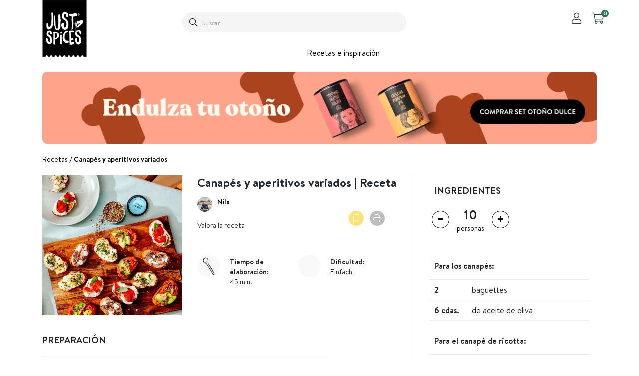

--- FILE ---
content_type: text/html; charset=UTF-8
request_url: https://www.justspices.es/recetas/canapes-aperitivos-variados
body_size: 45627
content:
<!doctype html>
<html lang="es-ES">
    <head >
                <meta charset="utf-8"/>
<meta name="title" content="Canapés y aperitivos fríos | Receta | JUST SPICES ®"/>
<meta name="description" content="Te presentamos 4 canapés y aperitivos muy fáciles de preparar y con todo el aroma de Just Spices. ¡No te los puedes perder!"/>
<meta name="keywords" content="recetas de canapés, recetas de aperitivos fríos, entrantes para nochevieja, entrantes para Navidad"/>
<meta name="robots" content="INDEX,FOLLOW"/>
<meta name="viewport" content="width=device-width, initial-scale=1"/>
<meta name="format-detection" content="telephone=no"/>
<meta name="theme-color" content="#1F1F1F"/>
<title>Canapés y aperitivos fríos | Receta | JUST SPICES ®</title>
<link  rel="stylesheet" type="text/css"  media="all" href="https://www.justspices.es/static/version1768976617/frontend/Justspices/spain/es_ES/Shopgate_WebCheckout/css/default.css" />
<link  rel="stylesheet" type="text/css"  media="all" href="https://www.justspices.es/static/version1768976617/frontend/Justspices/spain/es_ES/css/styles-m.css" />
<link  rel="stylesheet" type="text/css"  media="all" href="https://www.justspices.es/static/version1768976617/frontend/Justspices/spain/es_ES/Magento_Theme/css/header.css" />
<link  rel="stylesheet" type="text/css"  media="all" href="https://www.justspices.es/static/version1768976617/frontend/Justspices/spain/es_ES/Magento_Theme/css/footer.css" />
<link  rel="stylesheet" type="text/css"  media="all" href="https://www.justspices.es/static/version1768976617/frontend/Justspices/spain/es_ES/Magento_CatalogSearch/css/search-bar.css" />
<link  rel="stylesheet" type="text/css"  media="all" href="https://www.justspices.es/static/version1768976617/frontend/Justspices/spain/es_ES/Magento_Checkout/css/minicart.css" />
<link  rel="stylesheet" type="text/css"  media="all" href="https://www.justspices.es/static/version1768976617/frontend/Justspices/spain/es_ES/Mageside_Recipe/css/font-awesome.min.css" />
<link  rel="stylesheet" type="text/css"  media="all" href="https://www.justspices.es/static/version1768976617/frontend/Justspices/spain/es_ES/mage/gallery/gallery.css" />
<link  rel="stylesheet" type="text/css"  media="all" href="https://www.justspices.es/static/version1768976617/frontend/Justspices/spain/es_ES/JustSpices_Recipe/core.css" />
<link  rel="stylesheet" type="text/css"  media="all" href="https://www.justspices.es/static/version1768976617/frontend/Justspices/spain/es_ES/JustSpices_Recipe/css/recipe-view.css" />
<link  rel="stylesheet" type="text/css"  media="all" href="https://www.justspices.es/static/version1768976617/frontend/Justspices/spain/es_ES/JustSpices_Cms/css/js-slider.css" />
<link  rel="stylesheet" type="text/css"  media="all" href="https://www.justspices.es/static/version1768976617/frontend/Justspices/spain/es_ES/JustSpices_Cms/css/minicart/minicart.css" />
<link  rel="stylesheet" type="text/css"  media="all" href="https://www.justspices.es/static/version1768976617/frontend/Justspices/spain/es_ES/JustSpices_Cms/css/messages.css" />
<link  rel="stylesheet" type="text/css"  media="screen and (min-width: 768px)" href="https://www.justspices.es/static/version1768976617/frontend/Justspices/spain/es_ES/css/styles-l.css" />
<link  rel="stylesheet" type="text/css"  media="print" href="https://www.justspices.es/static/version1768976617/frontend/Justspices/spain/es_ES/css/print.css" />
<script  type="text/javascript"  src="https://www.justspices.es/static/version1768976617/frontend/Justspices/spain/es_ES/Magento_Theme/js/customer.js"></script>
<script  type="text/javascript"  src="https://www.justspices.es/static/version1768976617/frontend/Justspices/spain/es_ES/JustSpices_Cms/js/js-slider.js"></script>
<script  type="text/javascript"  src="https://www.justspices.es/static/version1768976617/frontend/Justspices/spain/es_ES/JustSpices_Cms/js/jquery.min.js"></script>
<script  type="text/javascript"  src="https://www.justspices.es/static/version1768976617/frontend/Justspices/spain/es_ES/jquery/jquery.cookie.js"></script>
<script  type="text/javascript"  src="https://www.justspices.es/static/version1768976617/frontend/Justspices/spain/es_ES/jquery/js-storage.js"></script>
<script  type="text/javascript"  src="https://www.justspices.es/static/version1768976617/frontend/Justspices/spain/es_ES/JustSpices_Cms/js/lazyload.min.js"></script>
<script  type="text/javascript"  src="https://www.justspices.es/static/version1768976617/frontend/Justspices/spain/es_ES/JustSpices_Cms/js/vue.min.js"></script>
<script  type="text/javascript"  src="https://www.justspices.es/static/version1768976617/frontend/Justspices/spain/es_ES/JustSpices_Vcheckout/js/vuex.js"></script>
<script  type="text/javascript"  defer="defer" src="https://www.justspices.es/static/version1768976617/frontend/Justspices/spain/es_ES/Magento_Theme/js/level_points_newsletter.js"></script>
<script  type="text/javascript"  defer="defer" src="https://www.justspices.es/static/version1768976617/frontend/Justspices/spain/es_ES/Jajuma_ImageOptimizerUltimate/js/lib/modernizr-webp.js"></script>
<script  type="text/javascript"  defer="defer" src="https://www.justspices.es/static/version1768976617/frontend/Justspices/spain/es_ES/JustSpices_Catalog/js/norequire/catalog-add-to-cart.min.js"></script>
<script  type="text/javascript"  defer="defer" src="https://www.justspices.es/static/version1768976617/frontend/Justspices/spain/es_ES/JustSpices_Cms/js/norequire/menu.min.js"></script>
<script  type="text/javascript"  defer="defer" src="https://www.justspices.es/static/version1768976617/frontend/Justspices/spain/es_ES/JustSpices_Cms/js/norequire/theme.min.js"></script>
<script  type="text/javascript"  defer="defer" src="https://www.justspices.es/static/version1768976617/frontend/Justspices/spain/es_ES/JustSpices_Recipe/js/recipe_calculator.min.js"></script>
<script  type="text/javascript"  defer="defer" src="https://www.justspices.es/static/version1768976617/frontend/Justspices/spain/es_ES/JustSpices_Cms/js/vue-observe-visibility.min.js"></script>
<script  type="text/javascript"  defer="defer" src="https://www.justspices.es/static/version1768976617/frontend/Justspices/spain/es_ES/JustSpices_Cms/js/algoliasearch4.14.2/algoliasearch-lite.umd.js"></script>
<script  type="text/javascript"  defer="defer" src="https://www.justspices.es/static/version1768976617/frontend/Justspices/spain/es_ES/JustSpices_Vuecart/js/lib/vue-i18n.js"></script>
<script  type="text/javascript"  defer="defer" src="https://www.justspices.es/static/version1768976617/frontend/Justspices/spain/es_ES/JustSpices_Cms/js/norequire/messages.min.js"></script>
<link rel="preload" as="font" crossorigin="anonymous" href="https://www.justspices.es/static/version1768976617/frontend/Justspices/spain/es_ES/fonts/font-awesome-subset/fa-solid-900.woff2" />
<link rel="preload" as="font" crossorigin="anonymous" href="https://www.justspices.es/static/version1768976617/frontend/Justspices/spain/es_ES/fonts/font-awesome-subset/fa-regular-400.woff2" />
<link rel="preload" as="font" crossorigin="anonymous" href="https://www.justspices.es/static/version1768976617/frontend/Justspices/spain/es_ES/fonts/font-awesome-subset/fa-light-300.woff2" />
<link rel="preload" as="font" crossorigin="anonymous" href="https://www.justspices.es/static/version1768976617/frontend/Justspices/spain/es_ES/fonts/BrandonText-Bold.woff2" />
<link rel="preload" as="font" crossorigin="anonymous" href="https://www.justspices.es/static/version1768976617/frontend/Justspices/spain/es_ES/fonts/BrandonText-Regular.woff2" />
<link rel="preload" as="font" crossorigin="anonymous" href="https://www.justspices.es/static/version1768976617/frontend/Justspices/spain/es_ES/fonts/BrandonText-RegularItalic.woff2" />
<link  rel="canonical" href="https://www.justspices.es/recetas/canapes-aperitivos-variados.html" />
<link  rel="icon" type="image/x-icon" href="https://www.justspices.es/media/favicon/stores/40/js_favicon.png" />
<link  rel="shortcut icon" type="image/x-icon" href="https://www.justspices.es/media/favicon/stores/40/js_favicon.png" />
<style>
@media screen and (min-width: 992px){
	.js-slider.js-slider-horizontal .js-slider-slide-list > li video, 
	.js-slider.js-slider-horizontal .js-slider-slide-list > li img,
	.js-slider.js-slider-horizontal > .js-slider-overflow-container > .js-slider-slide-list > li {
	    max-width: 480px;
	}

	.js-slider.js-slider-vertical .js-slider-slide-list>li video, .js-slider.js-slider-vertical .js-slider-slide-list>li img {
	    max-width: 86px;
	}
}

add-to-cookidoo {
    display: none !important;
}
</style>        <script type="text/javascript">
    const storeCode = "es";
    const baseUrl = "https://www.justspices.es/";
    const graphQlUrl = "https://www.justspices.es/graphql";
    const restlUrl = "https://www.justspices.es/rest/es/V1";
    const locale = "es_ES";
</script>
    <!--Facebook-->
    <meta property="og:type" content="article" />
    <meta property="og:url" content="https&#x25;3A&#x25;2F&#x25;2Fwww.justspices.es&#x25;2Frecetas&#x25;2Fcanapes-aperitivos-variados.html" />
    <meta property="og:title" content="Canap&#xE9;s&#x20;y&#x20;aperitivos&#x20;variados" />
    <meta property="og:description" content="&lt;h2&#x20;style&#x3D;&quot;text-align&#x3A;&#x20;center&#x3B;&quot;&gt;CANAP&#xC9;S&#x20;Y&#x20;APERITIVOS&#x20;VARIADOS&lt;&#x2F;h2&gt;&#x0D;&#x0A;&lt;p&#x20;style&#x3D;&quot;text-align&#x3A;&#x20;center&#x3B;&quot;&gt;Esta&#x20;receta&#x20;de&#x20;canap&#xE9;s&#x20;y&#x20;aperitivos&#x20;fr&#xED;os&#x20;variados&#x20;es&#x20;perfecta&#x20;para&#x20;un&#x20;evento&#x20;importante&#x20;como,&#x20;por&#x20;ejemplo,&#x20;la&#x20;Nochevieja&#x20;o&#x20;cualquier&#x20;tipo&#x20;de&#x20;fiesta.&#x20;Son&#x20;muy&#x20;f&#xE1;ciles&#x20;de&#x20;preparar&#x3A;&#x20;solo&#x20;necesitas&#x20;unas&#x20;baguettes,&#x20;unos&#x20;pocos&#x20;ingredientes&#x20;y,&#x20;por&#x20;supuesto,&#x20;nuestra&#x20;&lt;a&#x20;href&#x3D;&quot;https&#x3A;&#x2F;&#x2F;www.justspices.es&#x2F;sal-con-tomate.html&quot;&gt;Sal&#x20;con&#x20;Tomate&lt;&#x2F;a&gt;&#x20;y&#x20;el&#x20;&lt;a&#x20;href&#x3D;&quot;https&#x3A;&#x2F;&#x2F;www.justspices.es&#x2F;sazonador-bocadillo.html&quot;&gt;Sazonador&#x20;Bocadillo&lt;&#x2F;a&gt;.&lt;&#x2F;p&gt;&#x0D;&#x0A;&lt;p&#x20;style&#x3D;&quot;text-align&#x3A;&#x20;center&#x3B;&quot;&gt;&amp;nbsp&#x3B;&lt;&#x2F;p&gt;&#x0D;&#x0A;&lt;h2&#x20;style&#x3D;&quot;text-align&#x3A;&#x20;center&#x3B;&quot;&gt;M&#xC1;S&#x20;RECETAS&#x20;DE&#x20;ENTRANTES&lt;&#x2F;h2&gt;&#x0D;&#x0A;&lt;p&#x20;style&#x3D;&quot;text-align&#x3A;&#x20;center&#x3B;&quot;&gt;&#xBF;Tienes&#x20;alg&#xFA;n&#x20;evento&#x20;o&#x20;fiesta&#x20;importante&#x3F;&#x20;Entonces&#x20;tienes&#x20;que&#x20;echar&#x20;un&#x20;vistazo&#x20;a&#x20;nuestra&#x20;colecci&#xF3;n&#x20;de&#x20;&lt;a&#x20;href&#x3D;&quot;https&#x3A;&#x2F;&#x2F;www.justspices.es&#x2F;entrantes-para-navidad&quot;&gt;recetas&#x20;de&#x20;entrantes&#x20;para&#x20;Navidad&lt;&#x2F;a&gt;.&#x20;All&#xED;&#x20;encontrar&#xE1;s&#x20;un&#x20;mont&#xF3;n&#x20;de&#x20;ideas&#x20;de&#x20;car&#xE1;cter&#x20;festivo&#x20;para&#x20;todo&#x20;tipo&#x20;de&#x20;ocasi&#xF3;n&#x20;como,&#x20;por&#x20;ejemplo,&#x20;esta&#x20;&lt;a&#x20;href&#x3D;&quot;https&#x3A;&#x2F;&#x2F;www.justspices.es&#x2F;recetas&#x2F;tabla-aperitivos-veganos.html&quot;&gt;tabla&#x20;de&#x20;aperitivos&#x20;veganos&lt;&#x2F;a&gt;&#x20;o&#x20;este&#x20;&lt;a&#x20;href&#x3D;&quot;https&#x3A;&#x2F;&#x2F;www.justspices.es&#x2F;recetas&#x2F;camembert-horno.html&quot;&gt;camembert&#x20;al&#x20;horno&#x20;con&#x20;pan&#x20;de&#x20;pizza&lt;&#x2F;a&gt;.&#x20;&#xA1;Para&#x20;chuparse&#x20;los&#x20;dedos&#x21;&lt;&#x2F;p&gt;" />
    <meta property="og:image" content="https&#x3A;&#x2F;&#x2F;www.justspices.es&#x2F;media&#x2F;recipe&#x2F;Canapes-aperitivos-variados.webp" />

    <!--Twitter-->
    <meta property="twitter:card" content="summary_large_image" />
    <meta property="twitter:url" content="https&#x25;3A&#x25;2F&#x25;2Fwww.justspices.es&#x25;2Frecetas&#x25;2Fcanapes-aperitivos-variados.html" />
    <meta property="twitter:title" content="Canap&#xE9;s&#x20;y&#x20;aperitivos&#x20;variados" />
    <meta property="twitter:description" content="&lt;h2&#x20;style&#x3D;&quot;text-align&#x3A;&#x20;center&#x3B;&quot;&gt;CANAP&#xC9;S&#x20;Y&#x20;APERITIVOS&#x20;VARIADOS&lt;&#x2F;h2&gt;&#x0D;&#x0A;&lt;p&#x20;style&#x3D;&quot;text-align&#x3A;&#x20;center&#x3B;&quot;&gt;Esta&#x20;receta&#x20;de&#x20;canap&#xE9;s&#x20;y&#x20;aperitivos&#x20;fr&#xED;os&#x20;variados&#x20;es&#x20;perfecta&#x20;para&#x20;un&#x20;evento&#x20;importante&#x20;como,&#x20;por&#x20;ejemplo,&#x20;la&#x20;Nochevieja&#x20;o&#x20;cualquier&#x20;tipo&#x20;de&#x20;fiesta.&#x20;Son&#x20;muy&#x20;f&#xE1;ciles&#x20;de&#x20;preparar&#x3A;&#x20;solo&#x20;necesitas&#x20;unas&#x20;baguettes,&#x20;unos&#x20;pocos&#x20;ingredientes&#x20;y,&#x20;por&#x20;supuesto,&#x20;nuestra&#x20;&lt;a&#x20;href&#x3D;&quot;https&#x3A;&#x2F;&#x2F;www.justspices.es&#x2F;sal-con-tomate.html&quot;&gt;Sal&#x20;con&#x20;Tomate&lt;&#x2F;a&gt;&#x20;y&#x20;el&#x20;&lt;a&#x20;href&#x3D;&quot;https&#x3A;&#x2F;&#x2F;www.justspices.es&#x2F;sazonador-bocadillo.html&quot;&gt;Sazonador&#x20;Bocadillo&lt;&#x2F;a&gt;.&lt;&#x2F;p&gt;&#x0D;&#x0A;&lt;p&#x20;style&#x3D;&quot;text-align&#x3A;&#x20;center&#x3B;&quot;&gt;&amp;nbsp&#x3B;&lt;&#x2F;p&gt;&#x0D;&#x0A;&lt;h2&#x20;style&#x3D;&quot;text-align&#x3A;&#x20;center&#x3B;&quot;&gt;M&#xC1;S&#x20;RECETAS&#x20;DE&#x20;ENTRANTES&lt;&#x2F;h2&gt;&#x0D;&#x0A;&lt;p&#x20;style&#x3D;&quot;text-align&#x3A;&#x20;center&#x3B;&quot;&gt;&#xBF;Tienes&#x20;alg&#xFA;n&#x20;evento&#x20;o&#x20;fiesta&#x20;importante&#x3F;&#x20;Entonces&#x20;tienes&#x20;que&#x20;echar&#x20;un&#x20;vistazo&#x20;a&#x20;nuestra&#x20;colecci&#xF3;n&#x20;de&#x20;&lt;a&#x20;href&#x3D;&quot;https&#x3A;&#x2F;&#x2F;www.justspices.es&#x2F;entrantes-para-navidad&quot;&gt;recetas&#x20;de&#x20;entrantes&#x20;para&#x20;Navidad&lt;&#x2F;a&gt;.&#x20;All&#xED;&#x20;encontrar&#xE1;s&#x20;un&#x20;mont&#xF3;n&#x20;de&#x20;ideas&#x20;de&#x20;car&#xE1;cter&#x20;festivo&#x20;para&#x20;todo&#x20;tipo&#x20;de&#x20;ocasi&#xF3;n&#x20;como,&#x20;por&#x20;ejemplo,&#x20;esta&#x20;&lt;a&#x20;href&#x3D;&quot;https&#x3A;&#x2F;&#x2F;www.justspices.es&#x2F;recetas&#x2F;tabla-aperitivos-veganos.html&quot;&gt;tabla&#x20;de&#x20;aperitivos&#x20;veganos&lt;&#x2F;a&gt;&#x20;o&#x20;este&#x20;&lt;a&#x20;href&#x3D;&quot;https&#x3A;&#x2F;&#x2F;www.justspices.es&#x2F;recetas&#x2F;camembert-horno.html&quot;&gt;camembert&#x20;al&#x20;horno&#x20;con&#x20;pan&#x20;de&#x20;pizza&lt;&#x2F;a&gt;.&#x20;&#xA1;Para&#x20;chuparse&#x20;los&#x20;dedos&#x21;&lt;&#x2F;p&gt;" />
    <meta property="twitter:image" content="https&#x3A;&#x2F;&#x2F;www.justspices.es&#x2F;media&#x2F;recipe&#x2F;Canapes-aperitivos-variados.webp" />
<script type="text/x-magento-init">
    {
        "*": {
            "Shopgate_WebCheckout/js/init": {"module":"recipe","controller":"recipe","action":"view","env":"production","properties":[],"isSgWebView":false}    }
}
</script>
<div class="message-container"></div>
<script>
    jQuery(document).ready(function (){
        let message = cookieStorage.getItem('mage-messages');
        if(message){
            message = JSON.parse(message);
            message.forEach(parseFunction);
            jQuery(".message-container").addClass("show");
            cookieStorage.clear('mage-messages');
        }
        function parseFunction(item){
            createMessage(item.type, item.text, item.text, item.text);
        }
    });
</script>
    <script type="text/x-magento-init">
        {
            "*": {
                "Magento_PageCache/js/form-key-provider": {
                    "isPaginationCacheEnabled":
                        0                }
            }
        }
    </script>
<link rel="stylesheet" type="text/css" media="all" href="https://maxcdn.bootstrapcdn.com/font-awesome/latest/css/font-awesome.min.css">
<!-- added by Trusted Shops app: Start -->
<script src="https://integrations.etrusted.com/applications/widget.js/v2" async defer></script>
<!-- End -->
    </head>
    <body data-container="body"
          data-mage-init='{"loaderAjax": {}, "loader": { "icon": "https://www.justspices.es/static/version1768976617/frontend/Justspices/spain/es_ES/images/loader-2.gif"}}'
        id="html-body" class="recipe-recipe-view page-layout-1column">
            <noscript>
        <div class="message global noscript">
            <div class="content">
                <p>
                    <strong>Parece que JavaScript está deshabilitado en su navegador.</strong>
                    <span>
                        Para obtener la mejor experiencia en nuestro sitio, asegúrese de activar Javascript en su navegador.                    </span>
                </p>
            </div>
        </div>
    </noscript>

<script>
    window.cookiesConfig = window.cookiesConfig || {};
    window.cookiesConfig.secure = true;
</script><script>
    const utmSource = getUrlParameter('utm_source');
    if (utmSource) {
        setCookie('awin_utm_source', utmSource, 1);
    }

    function getCookie(name) {
        const cookieArr = document.cookie.split(";");
        for (let i = 0; i < cookieArr.length; i++) {
            var cookiePair = cookieArr[i].split("=");
            if (name === cookiePair[0].trim()) {
                return decodeURIComponent(cookiePair[1]);
            }
        }
        return null;
    }

    function getUrlParameter(parameter = '') {
        const urlSearchParams = new URLSearchParams(window.location.search);
        return urlSearchParams.get(parameter);
    }

    function setCookie(name, value, expiryMonths) {
        const expireDate = new Date();
        expireDate.setMonth(expireDate.getMonth() + expiryMonths);
        document.cookie = `${name}=${value}; expires=${expireDate};`;
    }
</script>
<!-- Google Tag Manager (noscript) -->
<noscript><iframe src="https://t.justspices.es/ns.html?id=GTM-WZGCJH5"
                  height="0" width="0" style="display:none;visibility:hidden"></iframe></noscript>
<!-- End Google Tag Manager (noscript) -->
    <script type="application/ld+json">
        {"@context":"http:\/\/schema.org\/","@type":"Recipe","name":"Canap\u00e9s y aperitivos variados","author":{"@type":"Person","name":"Nils"},"keywords":"recetas de canap\u00e9s, recetas de aperitivos fr\u00edos, entrantes para nochevieja, entrantes para Navidad","cookTime":"PT45M","prepTime":"PT0M","description":"Deliciosa receta de Canap\u00e9s y aperitivos variados \u2665 \u00a1Descubre m\u00e1s recetas y convierte cada plato en una delicia! \u2665","recipeYield":"10 Personen","image":"https:\/\/www.justspices.es\/media\/recipe\/Canapes-aperitivos-variados.webp","inLanguage":"es-ES","cookidooAllowImport":"false","recipeIngredient":["2 baguettes","6 cdas. de aceite de oliva","3 cdas. JS Sal con Tomate","250 g de ricotta","5  tomates cherry","3 cdas. de vinagre bals\u00e1mico","10 hojas  de albahaca","1 pizca de sal","pimienta negra al gusto","3 cdas. JS Sazonador Bocadillo","1 aguacate","4 cdas. de ajvar","2 cdas. JS Sazonador Bocadillo","1 lata de sardinas","4 cdas. de mayonesa","2 cdas. de aceite de oliva","2 cebolletas","3 cdas. JS Sazonador Bocadillo","4 huevos","100 g de crema agria","1 cda. de mayonesa","\u00bd manojo de cebollino","1 pizca de sal","pimienta negra al gusto"],"recipeInstructions":[{"@type":"HowToStep","text":"<b>Para los canap\u00e9s: <\/b>\r\nPrecalienta el horno a 200 \u00b0C.\r\nCorta las baguettes en rodajas de unos 2 cm de grosor. "},{"@type":"HowToStep","text":"Coloca las rebanadas de baguette una junto a otra en una bandeja de horno y roc\u00edalas uniformemente con aceite de oliva. Puede que necesites dos bandejas u hornear dos tandas seguidas. "},{"@type":"HowToStep","text":"Mete la bandeja en el horno y hornea las rebanadas de baguette durante 10 - 12 minutos, hasta que el pan est\u00e9 dorado y crujiente."},{"@type":"HowToStep","text":"<b>Para el canap\u00e9 de ricotta: <\/b>\r\nMezcla la ricotta en un bol con el sazonador Sal con Tomate y pimienta al gusto. "},{"@type":"HowToStep","text":"Cuando el pan se haya enfriado un poco, reparte una cucharada de la mezcla de ricotta en 10 rebanadas."},{"@type":"HowToStep","text":"Decora cada rebanada con medio tomate cherry y una hoja de albahaca."},{"@type":"HowToStep","text":"Roc\u00eda el vinagre bals\u00e1mico uniformemente sobre los canap\u00e9s de ricotta a modo de glaseado. "},{"@type":"HowToStep","text":"<b>Para el canap\u00e9 de aguacate: <\/b>\r\nCorta el aguacate por la mitad, retira el hueso, p\u00e9lalo y c\u00f3rtalo en rodajas de aproximadamente \u00bd cm de grosor. "},{"@type":"HowToStep","text":"Unta 10 rebanadas de baguette uniformemente con ajvar y c\u00fabrelas con las rebanadas de aguacate. Nota: si no tienes ajvar, puedes usar cualquier crema de tomate o de pimiento rojo."},{"@type":"HowToStep","text":"Roc\u00eda los canap\u00e9s con aceite de oliva y espolvor\u00e9alos con el Sazonador Bocadillo."},{"@type":"HowToStep","text":"<b>Para el canap\u00e9 de sardinas: <\/b>\r\nMezcla en un bol el aceite con el Sazonador Bocadillo y unta la mezcla en cada rebanada de baguette. "},{"@type":"HowToStep","text":"Corta las cebolletas en rodajas finas."},{"@type":"HowToStep","text":"Coloca en cada rebanada una sardina, unas rodajas de cebolleta y unas gotas de mayonesa. Si quieres puedes espolvorear un poco de Sazonador Bocadillo."},{"@type":"HowToStep","text":"<b>Para el canap\u00e9 de huevo: <\/b>\r\nCuece los huevos en agua hirviendo durante unos 8 - 10 minutos. "},{"@type":"HowToStep","text":"Enjuaga los huevos en agua fr\u00eda y d\u00e9jalos enfriar. "},{"@type":"HowToStep","text":"Pela los huevos y p\u00edcalos finamente. Lava el cebollino, s\u00e9calo y c\u00f3rtalo en rodajas finas. "},{"@type":"HowToStep","text":"Pon el cebollino fresco en un cuenco con los huevos y m\u00e9zclalo con la crema agria y la mayonesa. "},{"@type":"HowToStep","text":"Salpimienta la ensalada de huevo y exti\u00e9ndela sobre 10 rebanadas de baguette. Adorna los canap\u00e9s de huevo con el Sazonador Bocadillo."}]}    </script>
<script>
    var BASE_URL = 'https://www.justspices.es/';
    var STORE_CODE = 'es';
    var COOKIE_CONFIG = {
        "expires": null,
        "path": "/",
        "domain": "www.justspices.es",
        "secure": false,
        "lifetime": "2592000",
        "cookie_restriction_enabled": false
    };

    window.localStorageHelper = window.localStorageHelper || {}
</script>
<script>
    'use strict';
    (function( localStorageHelper, undefined ) {

        function generateFormkey() {

            const allowedCharacters = '0123456789abcdefghijklmnopqrstuvwxyzABCDEFGHIJKLMNOPQRSTUVWXYZ',
                length = 16;

            let formKey = '',
                charactersLength = allowedCharacters.length;

            for (var i = 0; i < length; i++) {
                formKey += allowedCharacters[Math.round(Math.random() * (charactersLength - 1))]
            }

            return formKey;
        }

        function expirationDate(options, defaults) {

            var lifetime = options.lifetime || defaults.lifetime;

            if (lifetime) {
                var date = new Date;
                date.setTime(date.getTime() + lifetime * 1000);
                return date;
            }

            return null;
        }

        const cookieTempStorage = {};

        const internalCookies = {
            get(name) {
                const v = document.cookie.match('(^|;) ?' + name + '=([^;]*)(;|$)');
                return v ? v[2] : null;
            },
            set(name, value, days, skipSetDomain) {
                let expires,
                    path,
                    domain,
                    secure,
                    samesite;

                const defaultCookieConfig = {
                    expires: null,
                    path: '/',
                    domain: null,
                    secure: false,
                    lifetime: null,
                    samesite: 'lax'
                };

                const cookieConfig = window.COOKIE_CONFIG || {};

                expires = days
                    ? expirationDate({lifetime: 24 * 60 * 60 * days, expires: null}, defaultCookieConfig)
                    : expirationDate(window.COOKIE_CONFIG, defaultCookieConfig) || defaultCookieConfig.expires;

                path = cookieConfig.path || defaultCookieConfig.path;
                domain = !skipSetDomain && (cookieConfig.domain || defaultCookieConfig.domain);
                secure = cookieConfig.secure || defaultCookieConfig.secure;
                samesite = cookieConfig.samesite || defaultCookieConfig.samesite;

                document.cookie = name + "=" + encodeURIComponent(value) +
                    (expires ? '; expires=' + expires.toGMTString() : '') +
                    (path ? '; path=' + path : '') +
                    (domain ? '; domain=' + domain : '') +
                    (secure ? '; secure' : '') +
                    (samesite ? '; samesite=' + samesite : 'lax');
            },
            saveTemporaryStorageCookies() {
                for (const [name, data] of Object.entries(cookieTempStorage)) {
                    this.set(name, data['value'], data['days'], data['skipSetDomain']);
                    delete cookieTempStorage[name];
                }
            },
            remove(name) {
                let expires,
                    path,
                    domain,
                    secure,
                    samesite;

                const defaultCookieConfig = {
                    expires: null,
                    path: '/',
                    domain: null,
                    secure: false,
                    lifetime: null,
                    samesite: 'lax'
                };

                const cookieConfig = window.COOKIE_CONFIG || {};

                expires = new Date('Jan 01 1970 00:00:01 GMT')
                path = cookieConfig.path || defaultCookieConfig.path;
                domain = cookieConfig.domain || defaultCookieConfig.domain;
                secure = cookieConfig.secure || defaultCookieConfig.secure;
                samesite = cookieConfig.samesite || defaultCookieConfig.samesite;

                document.cookie = name + "=" + encodeURIComponent('') +
                    (expires ? '; expires=' + expires.toGMTString() : '') +
                    (path ? '; path=' + path : '') +
                    (domain ? '; domain=' + domain : '') +
                    (secure ? '; secure' : '') +
                    (samesite ? '; samesite=' + samesite : 'lax');
            }
        };

        localStorageHelper.getCookie = (name) => {
            jQuery.initNamespaceStorage;
            return Storages.cookieStorage.get(name);
        }

        localStorageHelper.setCookie = (name, value, days, skipSetDomain) => {
            jQuery.initNamespaceStorage;
            return Storages.cookieStorage.setPath('/').set(name, value);
        }

        localStorageHelper.removeCookie = (name) => {
            return internalCookies.remove(name);
        }

        localStorageHelper.getBrowserStorage = () => {
            const browserStorage = window.localStorage || window.sessionStorage;
            if (!browserStorage) {
                console.warn('Browser Storage is unavailable');
                return false;
            }
            try {
                browserStorage.setItem('storage_test', 1);
                browserStorage.removeItem('storage_test');
            } catch (error) {
                console.warn('Browser Storage is not accessible', error);
                return false;
            }
            return browserStorage;
        }

        localStorageHelper.getLocalStorageOfSection = (name) => {
            const browserStorage = window.localStorage || window.sessionStorage;
            if (!browserStorage) {
                console.warn('Browser Storage is unavailable');
                return false;
            }
            try {
                browserStorage.setItem('storage_test', 1);
                browserStorage.removeItem('storage_test');
            } catch (error) {
                console.warn('Browser Storage is not accessible', error);
                return false;
            }

            const privateContent = JSON.parse(browserStorage.getItem('mage-cache-storage'));
            if (!privateContent) {
                console.warn('PrivateContent is unavailable');
                return false;
            }
            return privateContent[name];
        }

        localStorageHelper.getFormKey = function () {
            let formKey = localStorageHelper.getCookie('form_key');

            if (!formKey) {
                formKey = generateFormkey();
                localStorageHelper.setCookie('form_key', formKey);
            }

            return formKey;
        }

        window.addEventListener('user-allowed-save-cookie', () => internalCookies.saveTemporaryStorageCookies())

    }( window.localStorageHelper = window.localStorageHelper || {} ));
</script>
<div class="page-wrapper"><header class="page-header"><div class="container mid-row-container position-relative"><div class="mid-row row ml-0 pb-0 w-100"><a href="https://www.justspices.es/" class="logo skip-link skip-account" title="Just&#x20;Spices"
   aria-label="store logo">
    <picture>
        <source srcset="https://www.justspices.es/static/version1768976617/frontend/Justspices/spain/es_ES/images/logo.svg" type="image/svg+xml">
        <img class="logo" src="https://www.justspices.es/static/version1768976617/frontend/Justspices/spain/es_ES/images/logo.svg" alt="Just&#x20;Spices" width="110" height="141" />
    </picture>
</a>
<div class="account-menu ml-3 main-menu content-container d-flex mt-lg-4 pt-lg-3">
<ul class="top-menu d-lg-none row p-0 m-0 font fs-12 text-uppercase regular d-flex justify-content-end text-center w-100">
    <li class="px-2 mt-4 mb-0" id="search-icon">
        <i class="fal fa-search fs-25 font text-dark font-weight-light"></i>
    </li>
    <li class="account-cart-wrapper position-relative pl-3 pr-2 mt-sm-4 mt-4 mb-0">
        <div id="toggle-usermenu" class="position-relative">
            <i class="fal fa-user fs-25 font text-dark font-weight-light"></i>
            <div id="header-rank-icon" class="header-rank-icon position-absolute position-relative d-none"></div>
        </div>
    </li>
    <li id="mobile-mini-cart" class="mini-cart-container position-relative pl-3 pr-2 mt-sm-4 mt-4 mt-2 mb-0">
        
<div class="minicart-wrapper minicart-wrapper mini-cart-container position-relative" id="vue-minicart-mobile">
    <span id="mobile-minicart-counter" class="action showcart prg-link" @click="window.location='https://www.justspices.es/checkout/cart/'">
        <span class="counter qty" :class="loaded ? 'visible' : ''">
            <span class="counter-number cart-amount position-absolute font regular text-white">{{qty}}</span>
        </span>
    </span>
</div>

<!--minicart-->


<script>
    jQuery(document).ready(function ($) {

        if(window.innerWidth < 992) {
            const messages = {
                de_DE : {
                    incentives: {
                        free_shipping: 'Noch {price} bis zum gratis Versand',
                        free_spice: '<span class="price">{price}</span> bis zum {incentive}',
                        free_achived_incentive: '{incentive} erreicht',
                        free_achived_shipping_incentive: '{incentive} erreicht',
                        free_shipping_at : 'Gratis ab {price}€'
                    },
                    loyalty : {
                        rank : 'Du bist Rang {rank}'
                    }
                },
                en_GB : {
                    incentives: {
                        free_shipping: '{price} until free shipping',
                        free_spice: '<span class="price">{price}</span> until you get a <b>{incentive}</b>',
                        free_achived_incentive: '{incentive} achieved',
                        free_achived_shipping_incentive: '{incentive} achieved!',
                        free_shipping_at : 'free of charge above £{price}'
                    },
                    loyalty : {
                        rank : 'You are {rank} Tier'
                    }
                },
                es_ES : {
                    incentives: {
                        free_shipping: '{price} hasta el envío gratuito',
                        free_spice: 'Faltan <span class="price">{price}</span> para un {incentive}',
                        free_achived_incentive: '{incentive}',
                        free_achived_shipping_incentive: '¡Tienes gastos de envío gratis!',
                        free_shipping_at : 'gratuito desde {price} €'
                    },
                }
            }

            const i18n = new VueI18n({
                locale: locale, // set locale
                messages, // set locale messages
            })

            mobileMinicartVue = new Vue({
                i18n,
                el: '#vue-minicart-mobile',
                data() {
                    return {
                        visible : false,
                        mouseIsOver : false,
                        loaded : true,
                        storage : JSON.parse(window.localStorage.getItem('mage-cache-storage')),
                        token : '',
                        form_key : '',
                        cart_id : '',
                        config : {
                            baseUrl : "https://www.justspices.es/",
                            locale  : '',
                            shippingThreshold : "35"
                        },
                        cart : {
                            qty : 0,
                            subtotals : 0,
                            subtotalAmount : 0,
                            items : [],
                            shippingCosts : ''
                        },
                        bestsellerUrl : "https://www.justspices.es/mas-vendidos.html"
                    }
                },
                created() {
                    this.form_key = localStorageHelper.getCookie('form_key')
                    this.token = this.storage?.customer?.signin_token ?? null
                    if (this.storage?.cart) {
                        this.cart_id = this.storage.cart.cartId ?? 0
                        this.cart.qty = this.storage.cart.summary_count ?? 0
                        this.cart.subtotals = this.storage.cart.subtotal_incl_tax ?? 0
                        this.cart.subtotalAmount = this.storage.cart.subtotalAmount ?? 0
                        this.cart.items = this.storage.cart.items ?? []
                    }

                    window.addEventListener('private-content-loaded', (event, data) => {
                        this.storage = JSON.parse(window.localStorage.getItem('mage-cache-storage'));
                        if (this.storage?.cart) {
                            this.cart_id = this.storage.cart.cartId ?? 0
                            this.cart.qty = this.storage.cart.summary_count ?? 0
                            this.cart.subtotals = this.storage.cart.subtotal_incl_tax ?? 0
                            this.cart.subtotalAmount = this.storage.cart.subtotalAmount ?? 0
                            this.cart.items = this.storage.cart.items ?? []
                        }
                    });

                    if ( this.storage && this.storage['cart-data'] && this.storage['cart-data'].totals?.base_shipping_incl_tax) {
                        this.cart.shippingCosts = this.storage['cart-data'].totals.base_shipping_incl_tax ?? 0
                    }

                },
                computed: {

                    qty : function () {
                        let cartItemsNotVisibleInCart = this.cart.items.filter((item) => {
                            return item.hide_for_customer === true
                        })
                        let count = 0
                        for (let item of cartItemsNotVisibleInCart) {
                            count = count + item.qty
                        }
                        return this.cart?.qty > 0 && this.cart?.qty > count ? (this.cart.qty - count) : 0
                    },

                    progress : function () {
                        let progress = (this.cart.subtotalAmount > this.config.shippingThreshold || this.shippingFlatInCart === true) ? 100 : (100/this.config.shippingThreshold * this.cart.subtotalAmount)
                        return {width: progress + '%'}
                    },

                    priceToFreeShipping : function () {
                        if(this.shippingFlatInCart === true){
                            return 0;
                        }
                        return this.cart.subtotalAmount > this.config.shippingThreshold ? 0 : this.config.shippingThreshold - this.cart.subtotalAmount
                    },

                    shipping : function () {
                        if (this.storage && this.storage['cart-data'] && this.storage['cart-data'].totals?.base_shipping_incl_tax) {
                            return  this.storage['cart-data'].totals.base_shipping_incl_tax
                        }
                        return ''
                    },

                    shippingFlatInCart : function () {
                        let shippingFlatInCart = false;
                        this.cart.items.forEach((cartItem) => {
                            if(cartItem.product_id == '7918'){
                                shippingFlatInCart = true;
                            }
                        });
                        return shippingFlatInCart
                    }

                },
                methods : {
                    trackClick: function() {
                        dataLayer.push({
                            'event': 'ga4Event',
                            'eventName': 'dytest',
                            'eventCategory': 'cartmodal',
                            'eventAction': 'click',
                            'eventLabel': 'Open'
                        });
                    },
                    setVisible : function () {
                        setTimeout(() => {
                            if (this.visible) {
                                this.visible = false
                            }
                        }, 300)
                    },

                }

            });

        }
    })
</script>
    </li>
    <li class="mobile-menu pl-4 mt-1 mb-0">
        <div id="toggle-menu">
            <span></span>
            <span></span>
            <span></span>
            <span></span>
        </div>
    </li>
</ul>
<div class="d-lg-none">
    </div>

<script>
    function loadPrivateContent() {
        const headerRankIcon = document.getElementById("header-rank-icon");

        if (isLoggedIn() && isLoyaltyProgramAvailable()) {

            const customerTier = getCustomerTier();
            const tierLabelBronze = "Bronze";
            const tierLabelSilver = "Silber";
            const tierLabelGold = "Gold";

            if (customerTier === tierLabelBronze) {
                headerRankIcon.innerHTML = '<i class="fal fa-star position-absolute"></i>';
            } else if (customerTier === tierLabelSilver) {
                headerRankIcon.innerHTML = '<i class="fal fa-medal position-absolute"></i>';
            } else if (customerTier === tierLabelGold) {
                headerRankIcon.innerHTML = '<i class="fal fa-trophy position-absolute"></i>';
            } else {
                headerRankIcon.innerHTML = '<i class="fal fa-star position-absolute"></i>';
            }
            headerRankIcon.classList.remove("d-none");
        }

        function isLoyaltyProgramAvailable() {
            return ;
        }
    }
    window.addEventListener('customer-data-loaded', loadPrivateContent);
    window.addEventListener('private-content-loaded', loadPrivateContent);

</script>
<div class="header-menu">    <div class="sections nav-sections">
                <div class="section-items nav-sections-items"
             data-mage-init='{"tabs":{"openedState":"active"}}'>
                                            <div class="section-item-title nav-sections-item-title"
                     data-role="collapsible">
                    <a class="nav-sections-item-switch"
                       data-toggle="switch" href="#store.menu">
                        Menú                    </a>
                </div>
                <div class="section-item-content nav-sections-item-content"
                     id="store.menu"
                     data-role="content">
                    <div class="menu-header-row d-flex">
    <style>#html-body [data-pb-style=KFD8K69]{justify-content:flex-start;display:flex;flex-direction:column;background-position:left top;background-size:cover;background-repeat:no-repeat;background-attachment:scroll}</style><div data-content-type="html" data-appearance="default" data-element="main" data-decoded="true"><style>
    /* Länder auswahl CSS */
    nav div#collapseCountry.collapse.show {
        visibility: visible !important;
        display: block !important;
        z-index: 1;
        padding: unset;
	}
    
    nav div#collapseCountry.collapse.show div#language-mobile-collapse.show {
        visibility: visible !important;
        display: block !important;
        z-index: 1;
        padding: 0;
	}
    
    header .mid-row-container .mid-row .logo {
    	z-index: 1;
    }
    
    nav #mobile-menu-new .collapse {
        top: 13px !important;
        padding-top: 50px;
        z-index: -1;
    }
    
    nav div > .collapse {
        display: none !important;
        visibility: hidden;
        transition-delay:.1s;
    }
    nav div.collapse:hover {
        display: block !important;
        visibility: unset !important;
    }
    @media screen and (max-width: 991px) {
        #mobile-language-select .btn.collapse_chevron:not(.collapsed) {
            transform: rotate(180deg);
        }
        
        nav div > .collapse {
            display: none !important;
        }
        nav .collapse.show.d-block {
            display: block !important;
            visibility: visible;
        }
        nav #mobile-menu-new .collapse {
            padding-top: 0;
   			padding-bottom: 40px;
    	}
    }
    
    
    
    
    
#mobile-menu-new .collapsing {
  position: absolute !Important;
  opacity: 0;
}
#mobile-menu {
  display : none !important;
}

#mobile-menu-new .desktop-settings a {
  overflow: hidden;
  display:inline-block;
  text-align:center;
  font: normal 16px "BrandonText-Regular";
}

#mobile-menu-new .desktop-settings a:hover {
  font-family: 'BrandonText-Bold',Verdana,Arial,Helvetica,sans-serif !important;
}

#mobile-menu-new .desktop-settings a:after {
  display: block;
  content: attr(title);
  font-family: 'BrandonText-Bold',Verdana,Arial,Helvetica,sans-serif !important;
  height: 0;
  overflow: hidden;
  visibility: hidden;
}

a.button {
  appearance : none;
}

a:hover {
  text-decoration-line      : none;
  text-decoration-thickness : initial;
  text-decoration-style     : initial;
  text-decoration-color     : initial;
}

.highlightLink {
  color: #84CFED !important;
}

.highlightLink:hover {
  font-family: "BrandonText-Bold", "Helvetica", sans-serif; 
  }

.main-link-2, .main-link-4, .main-link-3, .main-link-5, .main-link-6 {
  /*pointer-events : auto;*/
}

.img-link-holder a {
  margin-bottom : 10px;
  display       : inline-block;
}

.img-link-holder a:last-child {
  margin-bottom : 0px;
}

/*.main-link-2:hover, .main-link-4:hover, .main-link-3:hover, .main-link-5:hover, .main-link-6:hover {
  pointer-events : none;
  cursor : pointer;
  font-family: "BrandonText-Bold", "Helvetica", sans-serif;
}

.main-link-1:hover, .highlight-link:hover {
  font-family: "BrandonText-Bold", "Helvetica", sans-serif;
}

*/

#gewuerze.collapse .col-12:hover, #fastkitchen.collapse .col-12:hover, #geschenke.collapse .col-12:hover, #vorteilssets.collapse .col-12:hover, #inspiration .image-holder .col-4 a:hover {
  box-shadow : rgb(0, 165, 126) 0px 0px 0px 1px inset;
}

header .account-login-hover, header .mid-row-container .mid-row .mini-cart-container .block-minicart {
  z-index : 9999;
}

header .mid-row-container .mid-row .account-menu #vue-search {
  z-index       : 50;
  position      : absolute;
  right         : 396px;
  width         : 450px;
  top           : 0px;
  border-bottom : none !important;
}

#vue-search .search-box {
  width     : 100%;
  max-width : 450px;
}

.slide-menu.new {
  transition-duration        : 0.3s;
  transition-timing-function : ease-in-out;
  transition-delay           : 0s;
  transition-property        : transform;
  transform                  : translateX(0px) !important;
  display                    : block !important;
}

@media screen and (min-width : 992px) {
  .header-menu {
    width : 100%;
  }
  
  #mobile-menu-new .collapse  { 
    top:45px !important;  
  }
}

@media screen and (max-width : 1112px) {
  header .mid-row-container .mid-row .account-menu #vue-search{
    right: 270px;
  }
}

@media screen and (max-width : 992px) {
  .page-header {
    padding-bottom : 54px !important;
  }
}

@media screen and (max-width : 991px) {
  #mobile-language-select {
    display : block !important;
  }
    
        .mobile-new {
        margin-bottom: 15px;
    }  

  .main-link-1:hover, .highlight-link:hover {
    font-weight : unset;
  }

  .main-link-1:hover {
    color : rgb(0, 0, 0);
  }

  .slide-menu.new {
    display : none !important;
  }

  .slide-menu.show-menu {
    display : block !important;
  }

  .page-header {
    padding-bottom : unset !important;
  }
}

/*Menu CSS*/

.new_stoerer {
  background     : #00A57E;
  border-radius  : 2px;
  color          : #fff;
  font-size      : 8px;
  padding        : 1px 2px;
  font-family: "BrandonText-Bold", "Helvetica", sans-serif; 
    margin-left    : 5px;
  text-transform : uppercase;
}

#mobile-menu-new {
  display : none;
}

#mobile-language-select {
  display : none;
}

.page-header .mid-row-container .mid-row .account-menu.main-menu {
  width : 90%;
}

.highlight-link {
  color : #84CFED !important;
}

@media screen and (min-width : 991px) {
  nav div:hover > .collapse { 
    display: block !important;  
    visibility: unset !important; 
    transition-delay:0s;  
  }

    #mobile-menu-new [data-toggle=collapse] {
    position : relative;
    color    : #000;
  }

  #mobile-menu-new [data-toggle=collapse]:hover {
    color : #000;
  }

  #mobile-menu-new [data-toggle=collapse].red {
    color : #FC5763 !important;
  }

  #mobile-menu-new [data-toggle=collapse].red span {
    background    : #FC5763;
    border-radius : 2px;
    font-size     : 10px;
    margin-left   : 5px;
    padding       : 0 8px;
    color         : #fff;
  font-family: "BrandonText-Bold", "Helvetica", sans-serif; 
    }

  #mobile-menu-new {
    background : transparent;
    top        : 45px;
    left       : unset;
    width      : 100%;
    height     : unset;
    overflow   : unset;
    position   : relative !important;
  }

  #mobile-menu-new a {
    font-size : 16px !important;
  }

  #mobile-menu-new a:hover {
    color : #000;
  }

  #mobile-menu-new .desktop-settings {
    display         : flex;
    justify-content : space-evenly;
  }

  #mobile-menu-new .collapse {
    position : absolute;
    left     : 0;
    top      : 63px;
    width    : 100%;
  }

  #mobile-menu-new .collapse:before {
    content                    : "";
    position                   : absolute;
    top                        : -24px;
    width                      : 180.2%;
    height                     : 255px;
    background                 : #fff;
    left                       : -45%;
    border-bottom-left-radius  : 25px;
    border-bottom-right-radius : 25px;
  }

  #mobile-menu-new #inspiration .insp-settings {
    position : relative;
    left     : -140px;
    width    : 116%;
  }

  #mobile-menu-new #inspiration .row {
    position : relative;
  }

  #mobile-menu-new #inspiration .row .first-block{
    padding-left: 55px;
  }

  #mobile-menu-new #inspiration .row .third-block{
    padding-left: 42px;
  }

  #mobile-menu-new #inspiration .row .first-block p:hover{
    font-weight: bold;
  }

  #mobile-menu-new #inspiration .row .third-block p:hover{
    font-weight: bold;
  }

  #mobile-menu-new #inspiration .row .link-Container h3 {
    margin-bottom : 15px;
  }

  #mobile-menu-new #inspiration .row .link-Container a {
    margin-bottom : 15px;
    display       : block;
    text-align: left;
  }

  #mobile-menu-new #inspiration .row .link-Container a:last-child {
    margin-bottom : 0;
  }

  #mobile-menu-new #inspiration .row .image-holder a {
    width         : 103px;
    background    : #F9F9F9;
    border-radius : 8px;
    display       : block;
    margin        : 0 auto;
    text-align    : center;
    margin-bottom : 10px;
    padding       : 5px 3px;
  }

  #mobile-menu-new #inspiration .row .image-holder a img {
    width  : 62px;
    height : 62px;
  }

  #mobile-menu-new #gewuerze .row,
  #mobile-menu-new #geschenke .row,
  #mobile-menu-new #fastkitchen .row,
  #mobile-menu-new #vorteilssets .row {
    display         : flex;
    justify-content : center;
  }

  #mobile-menu-new #gewuerze .row .col-12,
  #mobile-menu-new #geschenke .row .col-12,
  #mobile-menu-new #fastkitchen .row .col-12,
  #mobile-menu-new #vorteilssets .row .col-12 {
    max-width     : unset;
    flex          : unset;
    width         : unset;
    background    : #F9F9F9;
    border-radius : 8px;
    text-align    : center;
    padding       : 0;
    margin-right  : 40px;
  }

  #mobile-menu-new #gewuerze .row .col-12 a,
  #mobile-menu-new #geschenke .row .col-12 a,
  #mobile-menu-new #fastkitchen .row .col-12 a,
  #mobile-menu-new #vorteilssets .row .col-12 a {
    width: 167px;
    height: 177px;
    padding: 15px !important;
    display: block;
  }

  #mobile-menu-new #gewuerze .row .col-12:last-child,
  #mobile-menu-new #geschenke .row .col-12:last-child,
  #mobile-menu-new #fastkitchen .row .col-12:last-child,
  #mobile-menu-new #vorteilssets .row .col-12:last-child {
    margin-right : 0;
  }

  #mobile-menu-new #gewuerze .row .col-12 a p,
  #mobile-menu-new #geschenke .row .col-12 a p,
  #mobile-menu-new #fastkitchen .row .col-12 a p,
  #mobile-menu-new #vorteilssets .row .col-12 a p {
  font-family: "BrandonText-Bold", "Helvetica", sans-serif; 
      margin-top  : 15px;
    font-size   : 14px;
  }

  #mobile-menu-new #gewuerze .row .col-12 a img,
  #mobile-menu-new #geschenke .row .col-12 a img,
  #mobile-menu-new #fastkitchen .row .col-12 a img,
  #mobile-menu-new #vorteilssets .row .col-12 a img {
    margin : 0 auto;
    width  : 100px;
  }
}

@media screen and (max-width : 1199px) {
  .page-header .mid-row-container .mid-row .account-menu.main-menu {
    width : 88% !important;
  }

  #mobile-menu-new .collapse:before {
    width  : 147.2%;
    height : 130%;
    left   : -29%;
  }

  #mobile-menu-new #gewuerze .row .col-12,
  #mobile-menu-new #geschenke .row .col-12,
  #mobile-menu-new #fastkitchen .row .col-12,
  #mobile-menu-new #vorteilssets .row .col-12 {
    height: unset;
    width: unset;
    padding: unset !important;
  }

  #mobile-menu-new #gewuerze .row .col-12 a img,
  #mobile-menu-new #geschenke .row .col-12 a img,
  #mobile-menu-new #fastkitchen .row .col-12 a img,
  #mobile-menu-new #vorteilssets .row .col-12 a img {
    width : 64px;
  }

  #mobile-menu-new .img-link-holder div {
    display : flex;
    flex-direction: column;
  }

  #mobile-menu-new .img-link-holder div img {
    width : 95%;
  }
}

@media screen and (max-width : 991px) {
  #mobile-menu-new .collapsing {
    position: relative !Important;
    opacity: 1;
  }

  #mobile-menu-new #gewuerze .row .col-12,
  #mobile-menu-new #geschenke .row .col-12,
  #mobile-menu-new #fastkitchen .row .col-12,
  #mobile-menu-new #vorteilssets .row .col-12 {
    height : unset;
    width  : unset;
  }

  #mobile-menu-new {
    height     : 100%;
    top        : 12%;
    width      : 100%;
    background : #fff;
    left       : 0;
    z-index    : 99;
    overflow-y : scroll;
    overflow-x : hidden;
  }

  #mobile-menu-new .highlight-banner {
    background    : #84CFED;
    border-radius : 6px;
    padding       : 5px 15px;
    display       : flex;
    align-items   : center;
  }

  #mobile-menu-new .highlight-banner img {
    margin-right : 25px;
    width        : 60px;
    height       : 60px;
  }

  #mobile-menu-new .mobile-links {
    margin-top : 15px;
  }

  #mobile-menu-new .mobile-links a {
    display       : block;
    padding       : 15px 20px;
    background    : #F9F9F9;
    border-radius : 6px;
    margin-bottom : 15px;
    text-align: left;
  }

  #mobile-menu-new .mobile-links .collapse a,
  #mobile-menu-new .mobile-links .collapsing a {
    background    : transparent;
    padding       : 5px 0px 5px 20px;
    display       : flex;
    color         : #000;
    margin-bottom : 0;
    align-items   : center;
  }

  .link-Container a,
  .image-holder a,
  .img-link-holder a {
    padding-left: 0 !important;
  }

  #gewuerze.collapse .col-12:hover, #fastkitchen.collapse .col-12:hover, #geschenke.collapse .col-12:hover, #vorteilssets.collapse .col-12:hover, #inspiration .image-holder .col-4 a:hover {
    box-shadow : none;
  }

  #mobile-menu-new .mobile-links .collapse a img,
  #mobile-menu-new .mobile-links .collapsing a img {
    margin-right : 15px;
  }

  #mobile-menu-new .mobile-links .collapse#inspiration .link-holder,
  #mobile-menu-new .mobile-links .collapsing#inspiration .link-holder {
    margin-left : 5px;
  }

  #mobile-menu-new .mobile-links .collapse#inspiration .link-Container h3,
  #mobile-menu-new .mobile-links .collapsing#inspiration .link-Container h3 {
    margin-bottom : 15px;
  }

  #mobile-menu-new .mobile-links .collapse#inspiration .link-Container a,
  #mobile-menu-new .mobile-links .collapsing#inspiration .link-Container a {
    margin-bottom : 10px;
  }

  #mobile-menu-new .mobile-links .collapse#inspiration .link-Container a:last-child,
  #mobile-menu-new .mobile-links .collapsing#inspiration .link-Container a:last-child {
    margin-bottom : 0;
  }

  #mobile-menu-new .mobile-links .collapse#inspiration .image-holder,
  #mobile-menu-new .mobile-links .collapsing#inspiration .image-holder {
    margin : 30px 0;
  }

  #mobile-menu-new .mobile-links .collapse#inspiration .image-holder .col-4,
  #mobile-menu-new .mobile-links .collapsing#inspiration .image-holder .col-4 {
    padding : 0 5px;
  }

  #mobile-menu-new .mobile-links .collapse#inspiration .image-holder .col-4:first-child,
  #mobile-menu-new .mobile-links .collapsing#inspiration .image-holder .col-4:first-child {
    padding-left : 0;
  }

  #mobile-menu-new .mobile-links .collapse#inspiration .image-holder .col-4:last-child,
  #mobile-menu-new .mobile-links .collapsing#inspiration .image-holder .col-4:last-child {
    padding-right : 0;
  }

  #mobile-menu-new .mobile-links .collapse#inspiration .image-holder a,
  #mobile-menu-new .mobile-links .collapsing#inspiration .image-holder a {
    display : block !important;
  }

  #mobile-menu-new .mobile-links .collapse#inspiration .image-holder .inner-image,
  #mobile-menu-new .mobile-links .collapsing#inspiration .image-holder .inner-image {
    background    : #F9F9F9;
    border-radius : 8px;
    text-align    : center;
    padding       : 8px 0;
  }

  #mobile-menu-new .mobile-links .collapse#inspiration .image-holder .inner-image img,
  #mobile-menu-new .mobile-links .collapsing#inspiration .image-holder .inner-image img {
    margin : 0 auto;
    height : 68px;
    width  : 68px;
  }

  #mobile-menu-new .mobile-links .collapse#inspiration .img-link-holder a img,
  #mobile-menu-new .mobile-links .collapsing#inspiration .img-link-holder a img {
    width  : 100%;
    height : unset;
    margin : 0 auto;
  }

  #mobile-menu-new .mobile-links [data-toggle=collapse] {
    position : relative;
    color    : #000;
  }

  #mobile-menu-new .mobile-links [data-toggle=collapse].red {
    color : #FC5763 !important;
  }

  #mobile-menu-new .mobile-links [data-toggle=collapse].red span {
    background    : #FC5763;
    border-radius : 2px;
    font-size     : 12px;
    margin-left   : 5px;
    padding       : 0 8px;
    color         : #fff;
  font-family: "BrandonText-Bold", "Helvetica", sans-serif; 
    }

  #mobile-menu-new .mobile-links .openable:before {
    position    : absolute;
    content     : "\f067";
    font-weight : 300;
    font-family : "Font Awesome 5 Pro";
    transform   : translate(0, -50%);
    right       : 15px;
    top         : 50%;
    color       : #000 !important;
  }

  #mobile-menu-new .mobile-links .openable.active:before {
    position    : absolute;
    content     : "\f068";
    font-weight : 300;
    font-family : "Font Awesome 5 Pro";
    transform   : translate(0, -50%);
    right       : 15px;
    top         : 50%;
    color       : #000 !important;
  }

  #mobile-menu-new .mobile-links [aria-expanded=true] {
    font-family: "BrandonText-Bold", "Helvetica", sans-serif;
  }

  #mobile-menu-new .mobile-links .openable.active {
    font-family: "BrandonText-Bold", "Helvetica", sans-serif;
  }

  #mobile-menu-new .mobile-links [aria-expanded=true]:before {
    position    : absolute;
    content     : "\f068";
    font-weight : 300;
    font-family : "Font Awesome 5 Pro";
    transform   : translate(0, -50%);
    right       : 15px;
    top         : 50%;
  }

  #couponBanner.hide {
    display : none !important;
  }
}

.nav-sections-item-switch {
  display : none;
}

.nav-sections.show {
  width            : 100%;
  left             : 0;
  background-color : white;
  margin-top       : 65px;
}
</style></div><div class="w-100" data-content-type="row" data-appearance="full-bleed" data-enable-parallax="0" data-parallax-speed="0.5" data-background-images="{}" data-background-type="image" data-video-loop="true" data-video-play-only-visible="true" data-video-lazy-load="true" data-video-fallback-src="" data-element="main" data-pb-style="KFD8K69"><div data-content-type="html" data-appearance="default" data-element="main" data-decoded="true"><div class="menu-header-row d-flex">
    <nav class="slide-menu new position-fixed new-menu active" id="mobile-menu-new">
        <div class="container mobile-new">
            <div class="row mobile-links">
                <div class="col-12 desktop-settings" id="accordion-menu">
                    <div>
                        <a class="font fs-18 lh-24 main-link-6 openable" data-toggle="collapse" data-role="collapsible"
                           href="#"
                           role="button" aria-expanded="false" aria-controls="inspiration" data-event="ev"
                           data-ga4event="Main Menu" title="Recetas e inspiración" data-category="Navigation"
                           data-action="Click" data-label="Inspiration:parent">
                            Recetas e inspiración
                        </a>
                        <div class="collapse" id="inspiration" data-role="content">
                            <div class="insp-settings">
                                <div class="row">
                                    <div class="col-12 col-md-3 col-xl-3 first-block">
                                        <div class="row link-holder">
                                            <div class="col-12 link-Container">
                                                <p class="font bold fs-16 lh-18 mb-3">Recetas</p>
                                                <a href="https://www.justspices.es/recetas" data-event="ev"
                                                data-ga4event="Main Menu"
                                                data-category="Navigation" data-action="Click"
                                                data-label="Inspiration:Vista general">
                                                <p class="font fs-16">Vista general</p>
                                                </a>
                                                <a href="https://www.justspices.es/todas-las-recetas"
                                                data-event="ev"
                                                data-ga4event="Main Menu"
                                                data-category="Navigation" data-action="Click"
                                                data-label="Inspiration:Todas las recetas">
                                                <p class="font fs-16">Todas las recetas</p>
                                                </a>
                                                <a href="https://www.justspices.es/colecciones-recetas"
                                                data-event="ev"
                                                data-ga4event="Main Menu"
                                                data-category="Navigation" data-action="Click"
                                                data-label="Inspiration:ColeccionesDeRecetas">
                                                <p class="font fs-16">Colecciones de recetas</p>
                                                </a>
                                                <a href="https://www.justspices.es/recetas-faciles"
                                                data-event="ev"
                                                data-ga4event="Main Menu"
                                                data-category="Navigation" data-action="Click"
                                                data-label="Inspiration:Recetas fáciles">
                                                <p class="font fs-16">Recetas fáciles</p>
                                                </a>
                                            </div>
                                        </div>
                                    </div>
                                    <div class="col-12 col-md-6 col-xl-4 second-block">
                                        <div class="row image-holder">
                                            <div class="col-4">
                                                <a href="https://www.justspices.es/recetas-con-airfryer"
                                                data-event="ev" data-ga4event="Main Menu"
                                                data-category="Navigation" data-action="Click"
                                                data-label="Inspiration:ConAirfryer">
                                                <div class="inner-image">
                                                    <picture>
                                                        <source type="image/webp" data-srcset="https://www.justspices.es/media/wysiwyg/menu/spain/es_menu_recetas_con_air_fryer.webp">
                                                        <img alt="Recetas con air fryer"
                                                             data-src="https://www.justspices.es/media/wysiwyg/menu/spain/es_menu_recetas_con_air_fryer.png"
                                                        class="lozad img-fluid">
                                                    </picture>

                                                    <p class="font bold fs-12">Con airfryer</p>
                                                </div>
                                                </a>
                                            </div>
                                            <div class="col-4">
                                                <a href="https://www.justspices.es/recetas-low-carb"
                                                data-event="ev" data-ga4event="Main Menu"
                                                data-category="Navigation" data-action="Click"
                                                data-label="Inspiration:RecetasLowCarb">
                                                <div class="inner-image">
                                                    <picture>
                                                        <source type="image/webp" data-srcset="https://www.justspices.es/media/wysiwyg/menu/spain/es_menu_recetas_vegetariana.webp">
                                                        <img alt="Recetas Low Carb"
                                                             data-src="https://www.justspices.es/media/wysiwyg/menu/spain/es_menu_recetas_vegetariana.png"
                                                        class="lozad img-fluid">
                                                    </picture>

                                                    <p class="font bold fs-12">Recetas low carb</p>
                                                </div>
                                                </a>
                                            </div>
                                            <div class="col-4">
                                                <a href="https://www.justspices.es/recetas-de-ensaladas-y-alinos"
                                                data-event="ev" data-ga4event="Main Menu"
                                                data-category="Navigation" data-action="Click"
                                                data-label="Inspiration:Ensaladas">
                                                <div class="inner-image">
                                                    <picture>
                                                        <source type="image/webp" data-srcset="https://www.justspices.es/media/wysiwyg/menu/spain/es_menu_ensaladas.webp">
                                                        <img alt="Ensaladas"
                                                             data-src="https://www.justspices.es/media/wysiwyg/menu/spain/es_menu_ensaladas.png"
                                                        class="lozad img-fluid">
                                                    </picture>

                                                    <p class="font bold fs-12">Ensaladas</p>
                                                </div>
                                                </a>
                                            </div>
                                            <div class="col-4">
                                                <a href="https://www.justspices.es/cenas-saludables"
                                                data-event="ev" data-ga4event="Main Menu"
                                                data-category="Navigation" data-action="Click"
                                                data-label="Inspiration:CenasSaludables">
                                                <div class="inner-image">
                                                    <picture>
                                                        <source type="image/webp" data-srcset="https://www.justspices.es/media/wysiwyg/menu/spain/es_menu_cenas_saludables.webp">
                                                        <img alt="Cenas saludables"
                                                             data-src="https://www.justspices.es/media/wysiwyg/menu/spain/es_menu_cenas_saludables.png"
                                                        class="lozad img-fluid">
                                                    </picture>

                                                    <p class="font bold fs-12">Cenas saludables</p>
                                                </div>
                                                </a>
                                            </div>
                                            <div class="col-4">
                                                <a href="https://www.justspices.es/postres-sin-azucar"
                                                data-event="ev" data-ga4event="Main Menu"
                                                data-category="Navigation" data-action="Click"
                                                data-label="Inspiration:Postres sin azúcar">
                                                <div class="inner-image">
                                                    <picture>
                                                        <source type="image/webp" data-srcset="https://www.justspices.es/media/wysiwyg/menu/spain/es_menu_postres_sin_azucar.webp">
                                                        <img alt="Postres sin azúcar"
                                                             data-src="https://www.justspices.es/media/wysiwyg/menu/spain/es_menu_postres_sin_azucar.png"
                                                        class="lozad img-fluid">
                                                    </picture>

                                                    <p class="font bold fs-12">Postres sin azúcar</p>
                                                </div>
                                                </a>
                                            </div>
                                            <div class="col-4">
                                                <a href="https://www.justspices.es/batch-cooking"
                                                data-event="ev" data-ga4event="Main Menu"
                                                data-category="Navigation" data-action="Click"
                                                data-label="Inspiration:BatchCooking">
                                                <div class="inner-image">
                                                    <picture>
                                                        <source type="image/webp" data-srcset="https://www.justspices.es/media/wysiwyg/menu/spain/es_menu_batch_cooking.webp">
                                                        <img alt="Batch Cooking"
                                                             data-src="https://www.justspices.es/media/wysiwyg/menu/spain/es_menu_batch_cooking.png"
                                                        class="lozad img-fluid">
                                                    </picture>

                                                    <p class="font bold fs-12">Batch cooking</p>
                                                </div>
                                                </a>
                                            </div>
                                        </div>
                                    </div>
                                    <div class="col-12 col-md-3 col-xl-2 third-block">
                                        <div class="row link-holder">
                                            <div class="col-12 link-Container">
                                                <p class="font bold fs-16 lh-18 mb-3">Blog</p>
                                                <a href="https://www.justspices.es/blog" data-event="ev"
                                                data-ga4event="Main Menu"
                                                data-category="Navigation" data-action="Click"
                                                data-label="Inspiration:Blog Vista general">
                                                <p class="font fs-16">Vista general</p>
                                                </a>
                                                <a href="https://www.justspices.es/blog/todo-sobre-la-cocina/glosario-de-especias"
                                                data-event="ev"
                                                data-ga4event="Main Menu"
                                                data-category="Navigation" data-action="Click"
                                                data-label="Inspiration:GlosarioDeEspecias">
                                                <p class="font fs-16">Glosario de especias</p>
                                                </a>
                                                <a href="https://www.justspices.es/blog/todo-sobre-la-cocina/aprender-a-sazonar"
                                                data-event="ev"
                                                data-ga4event="Main Menu"
                                                data-category="Navigation" data-action="Click"
                                                data-label="Inspiration:AprenderASazonar">
                                                <p class="font fs-16">Aprender a sazonar</p>
                                                </a>
                                                <a href="https://www.justspices.es/blog/temas-populares/alimentos"
                                                data-event="ev"
                                                data-ga4event="Main Menu"
                                                data-category="Navigation" data-action="Click"
                                                data-label="Inspiration:Alimentos">
                                                <p class="font fs-16">Alimentos</p>
                                                </a>
                                            </div>
                                        </div>
                                    </div>
                                    <div class="col-12 col-md-12 col-xl-3 fourth-block">
                                        <div class="row img-link-holder my-3">
                                            <div class="col-12">
                                                <a href="https://www.justspices.es/sobre-nosotros"
                                                data-event="ev"
                                                data-ga4event="Main Menu"
                                                data-category="Navigation" data-action="Click"
                                                data-label="Inspiration:SobreJustSpices">
                                                <img alt="Sobre Just Spices"
                                                     data-src="https://www.justspices.es/media/wysiwyg/menu/spain/es_menu_sobre_justspices_d.png"
                                                class="lozad img-fluid">
                                                </a>
                                                <a href="https://www.justspices.es/sostenibilidad"
                                                data-event="ev"
                                                data-ga4event="Main Menu"
                                                data-category="Navigation" data-action="Click"
                                                data-label="Inspiration:Sostenibilidad">
                                                <picture>
                                                    <source type="image/webp" data-srcset="https://www.justspices.es/media/wysiwyg/menu/spain/Sostenibilidad.webp">
                                                    <img alt="Sostenibilidad"
                                                         data-src="https://www.justspices.es/media/wysiwyg/menu/spain/Sostenibilidad.png"
                                                    class="lozad img-fluid">
                                                </picture>

                                                </a>
                                            </div>
                                        </div>
                                    </div>
                                </div>
                            </div>
                        </div>
                    </div>

                </div>
            </div>
        </div>
        <div id="mobile-language-select" class="countryAccordion">
            <div class="card">
                <div id="collapseCountry" class="collapse" aria-labelledby="mobile-language-select-heading"
                     data-parent="#mobile-language-select">
                    <div class="d-flex card-body-outside">
                        <div id="mobile-language-accordion" class="languageAccordion col-10 mx-auto p-0 my-5">
                            <div class="card">
                                <div class="card-header-inside  p-0" id="mobile-language-heading">
                                    <div class="mb-0 d-flex justify-content-between">
                                        <p class="btn collapse-btn collapsed" data-toggle="collapse"
                                           data-target="#language-mobile-collapse" aria-expanded="true"
                                           aria-controls="language-mobile-collapse">
                                            Wähle dein Land </p>
                                        <button class="btn collapse_chevron float-right collapsed"
                                                aria-label="Chevron Down" data-toggle="collapse"
                                                data-target="#language-mobile-collapse" aria-expanded="false"
                                                aria-controls="language-mobile-collapse">
                                            <i class="fa fa-chevron-down p-0" aria-hidden="true"></i>
                                        </button>
                                    </div>
                                </div>
                                <div id="language-mobile-collapse" class="collapse"
                                     aria-labelledby="mobile-language-heading" data-parent="#mobile-language-accordion">
                                    <div class="d-flex card-body card-body-inside pr-4" data-event="ev"
                                         data-ga4event="country_selection" data-category="country"
                                         data-action="country selected" data-label="Deutschland">
                                        <img class="lozad img-responsive collapseImg pl-0 languageSelectImage germany"
                                             width="1" height="1" data-src="https://www.justspices.es/static/version1768976617/frontend/Justspices/spain/es_ES/images/placeholder.png"
                                             alt="Deutschland">
                                        <span class="px-2 my-auto languageSelectSpan" data-value="germany"
                                              onclick="window.location.href='https://www.justspices.de';">
                                                    Deutschland                                                </span>
                                    </div>
                                    <div class="d-flex card-body card-body-inside pr-4" data-event="ev"
                                         data-ga4event="country_selection" data-category="country"
                                         data-action="country selected" data-label="Schweiz">
                                        <img
                                            class="lozad img-responsive collapseImg pl-0 languageSelectImage switzerland"
                                            width="1" height="1" data-src="https://www.justspices.es/static/version1768976617/frontend/Justspices/spain/es_ES/images/placeholder.png"
                                            alt="Schweiz">
                                        <span class="px-2 my-auto languageSelectSpan" data-value="switzerland"
                                              onclick="window.location.href='https://www.justspices.de';">
                                                    Schweiz                                                </span>
                                    </div>
                                    <div class="d-flex card-body card-body-inside pr-4" data-event="ev"
                                         data-ga4event="country_selection" data-category="country"
                                         data-action="country selected" data-label="Österreich">
                                        <img class="lozad img-responsive collapseImg pl-0 languageSelectImage austria"
                                             width="1" height="1" data-src="https://www.justspices.es/static/version1768976617/frontend/Justspices/spain/es_ES/images/placeholder.png"
                                             alt="Österreich">
                                        <span class="px-2 my-auto languageSelectSpan" data-value="austria"
                                              onclick="window.location.href='https://www.justspices.de';">
                                                    Österreich                                                </span>
                                    </div>
                                    <div class="d-flex card-body card-body-inside pr-4" data-event="ev"
                                         data-ga4event="country_selection" data-category="country"
                                         data-action="country selected" data-label="Spain">
                                        <img class="lozad img-responsive collapseImg pl-0 languageSelectImage spain"
                                             width="1" height="1" data-src="https://www.justspices.es/static/version1768976617/frontend/Justspices/spain/es_ES/images/placeholder.png"
                                             alt="Spain">
                                        <span class="px-2 my-auto languageSelectSpan" data-value="spain"
                                              onclick="window.location.href='https://www.justspices.es';">
                                                    Spain                                                </span>
                                    </div>
                                    <div class="d-flex card-body card-body-inside pr-4" data-event="ev"
                                         data-ga4event="country_selection" data-category="country"
                                         data-action="country selected" data-label="Vereinigtes Königreich">
                                        <img class="lozad img-responsive collapseImg pl-0 languageSelectImage uk"
                                             width="1" height="1" data-src="https://www.justspices.es/static/version1768976617/frontend/Justspices/spain/es_ES/images/placeholder.png"
                                             alt="Vereinigtes Königreich">
                                        <span class="px-2 my-auto languageSelectSpan" data-value="uk"
                                              onclick="window.location.href='https://www.justspices.co.uk';">
                                                    Vereinigtes Königreich                                                </span>
                                    </div>
                                </div>
                            </div>
                        </div>
                    </div>
                </div>
                <div class="card-header p-0 mb-5 pb-5" id="mobile-language-select-heading">
                    <div class="mb-0 d-flex justify-content-center">
                        <img id="selectedLanguageIconMobile"
                             class="lozad img-responsive collapseImg my-auto pl-0 germany" width="1" height="1"
                             data-src="https://www.justspices.es/static/version1768976617/frontend/Justspices/spain/es_ES/images/placeholder.png" alt="Land"/>
                        <p class="btn collapse-btn collapsed" data-toggle="collapse" data-target="#collapseCountry"
                           aria-expanded="true" aria-controls="collapseCountry">
                            Land </p>
                        <button class="btn collapse_chevron float-right collapsed" aria-label="Chevron Down"
                                data-toggle="collapse" data-target="#collapseCountry" aria-expanded="false"
                                aria-controls="collapseCountry">
                            <i class="fa fa-chevron-down p-0" aria-hidden="true"></i>
                        </button>
                    </div>
                </div>
            </div>
        </div>
    </nav>
</div>
</div></div><div data-content-type="html" data-appearance="default" data-element="main" data-decoded="true"><script>
document.addEventListener("DOMContentLoaded", function () {

    // Bildschirmgröße bekommen
    var newWindowWidth = window.innerWidth;

    // Open/Close Logik fürs Mobile Menü
    let accordionMenu = document.getElementById('accordion-menu');

    if (accordionMenu) {
        let accordionItems = accordionMenu.querySelectorAll('[data-role="collapsible"]');
        accordionItems.forEach((accordionItem) => {
            accordionItem.onclick = function () {
                toggleAccordion(this);
            };
        });
    }

    function toggleAccordion(element) {
        let collapseContainer = element.parentElement.querySelector('[data-role="content"]');

        element.classList.toggle("active");
        collapseContainer.classList.toggle("show");
        collapseContainer.classList.toggle("d-block");
    }

    // KLICK EVENTS

    // Klick auf Menü Icon
    if (document.querySelector("#toggle-menu") != null) {
        document.querySelector("#toggle-menu").addEventListener("click", () => {
            if (document.getElementById('mobile-menu-new') != null) {
                document.getElementById('mobile-menu-new').classList.toggle("show");
                document.getElementById('mobile-menu-new').classList.toggle("show-menu");
            }
            if (document.getElementById('couponBanner') != null) {
                document.getElementById('couponBanner').classList.toggle("hide");
            }
            if (document.querySelector(".nav-sections") != null) {
                document.querySelector(".nav-sections").classList.toggle("show");
            }
        });
    }


    // Klick auf sazonadores
    if (document.querySelector(".new-menu .main-link-2") != null) {
        document.querySelector(".new-menu .main-link-2").addEventListener('click', function (event) {
            if (newWindowWidth > 991) {
                event.preventDefault();
                window.location.href = 'https://www.justspices.es/sazonadores.html';
            }
        });
    }

    // Klick auf regalos
    if (document.querySelector(".new-menu .main-link-3") != null) {
        document.querySelector(".new-menu .main-link-3").addEventListener('click', function (event) {
            if (newWindowWidth > 991) {
                event.preventDefault();
                window.location.href = 'https://www.justspices.es/regalos.html';
            }
        });
    }

    // Klick auf Packs reducido
    if (document.querySelector(".new-menu .main-link-5") != null) {
        document.querySelector(".new-menu .main-link-5").addEventListener('click', function (event) {
            if (newWindowWidth > 991) {
                event.preventDefault();
                window.location.href = 'https://www.justspices.es/packs-a-precio-reducido.html';
            }
        });
    }

    // HOVER EVENTS

    // Open/Close logik für schwarzen hintergrund

    // menuItems hover der geschlossenen Navigation
    const menuItems = document.querySelectorAll(".slide-menu.new .mobile-new .desktop-settings a.openable");

    // openMenuItems hover der geöffneten Navigation
    const openMenuItems = document.querySelectorAll(".new-menu .collapse");
    
    // openMenuItems hover der normal Links ohne dropdown
    const linksCloseOverlay = document.querySelectorAll(".main-link-1, .highlightLink");
    
    // openMenuItems hover der normal Links ohne dropdown
    const pageHeaderOverlay = document.querySelectorAll(".page-header");

    if (menuItems != null) {
        for (let i = 0; i < menuItems.length; i++) {
            menuItems[i].addEventListener("mouseover", function () {
                if (document.getElementById('navigation-overlay') != null) {
                    document.getElementById('navigation-overlay').classList.remove("hidden");
                    document.getElementById('navigation-overlay').removeAttribute("style");
                }
            });
        }
    }
    
   if (linksCloseOverlay != null) {
        for (let i = 0; i < linksCloseOverlay.length; i++) {
            linksCloseOverlay[i].addEventListener("mouseover", function () {
                if (document.querySelector('#navigation-overlay') != null) {
                    document.querySelector('#navigation-overlay').classList.add("hidden");
                }
            });
        }
    }
    
    
     if (openMenuItems != null) {
        for (let i = 0; i < openMenuItems.length; i++) {
            openMenuItems[i].addEventListener("mouseleave", function () {
                if (document.querySelector('#navigation-overlay') != null) {
                    document.querySelector('#navigation-overlay').classList.add("hidden");
                }
            });
        }
    }

    if (pageHeaderOverlay != null) {
        for (let i = 0; i < pageHeaderOverlay.length; i++) {
            pageHeaderOverlay[i].addEventListener("mouseleave", function () {
                if (document.querySelector('#navigation-overlay') != null && document.querySelector('#mobile-usermenu').classList.contains('show') === false) {
                  document.querySelector('#navigation-overlay').classList.add("hidden");
                }
            });
        }
    }

})
</script></div></div>
                </div>
                                            <div class="section-item-title nav-sections-item-title"
                     data-role="collapsible">
                    <a class="nav-sections-item-switch"
                       data-toggle="switch" href="#store.links">
                        Cuenta                    </a>
                </div>
                <div class="section-item-content nav-sections-item-content"
                     id="store.links"
                     data-role="content">
                    <!-- Account links -->                </div>
                    </div>
    </div>
</div></div><div class="account-menu account-menu-icons d-none d-lg-block"><div class="top-menu d-flex icons"><div class="searchbar" id="vue-search">
    <div class="ais-InstantSearch">
        <div class="ais-SearchBox">
            <div class="search-box position-relative">
                <i class="fal fa-search font fs-16 black"></i>
                <input id="searchbarInput"
                       type="search"
                       class="font fs-16"
                       v-model="query"
                       v-on:keyup.enter="window.location.href = baseUrl + 'catalogsearch/result/?q=' + query"
                       placeholder="Buscar"
                />
                <i
                    class="clear-query-autocomplete far fa-backspace position-absolute font fs-22 lh-22 black"
                    v-if="query.length > 0"
                    @click="removeQuery"
                >
                </i>
            </div>
        </div>
        <div class="algolia-result-container d-none" v-show="visible &&  query.length > 0 && get_scroll_position() <= 10" :style="{ top : topPosition + 'px' }">
            <div class="algolia-background">
                <div class="container">
                    <div class="row">
                        <div class="col-6">
                            <div class="ais-Hits">
                                <div class="hits-header d-flex justify-content-start align-items-center mb-3">
                                    <strong class="font fs-14 black bold d-inline">Productos                                        <span>({{productCount}})</span>
                                    </strong>
                                    <a class="font fs-14 text-underline ml-2"
                                       :href="baseUrl + 'catalogsearch/result/?q=' + query" data-event="ev"
                                       data-ga4event="search_custom" data-category="product_all"
                                       data-action="click">
                                        ver todo</a>
                                </div>
                                <div class="result-list d-flex flex-wrap flex-row justify-content-start align-items-center">
                                    <div class="col-6 hit-result mb-3 px-2" v-for="(product,index) in products" v-if="product" :key="product.objectID">
                                        <a class="d-flex flex-row justify-content-between align-items-start p-2" @click="redirectTo('product',product,index)"
                                           data-event="ev" data-ga4event="search_custom" data-category="product"
                                           data-action="click" :data-label="product.name">
                                            <div class="hit-item-image">
                                                <img :src="product.thumbnail_url_webp" class="lozad" style="width: 70px"/>
                                            </div>
                                            <div class="hit-item-info text-left">
                                                <strong class="fs-12 font black bold mb-2 d-block text-uppercase">{{product.name}}</strong>
                                                <template v-if="product.type_id === 'bundle'">
                                                    <template v-if="product.price.EUR.default_max_formated">
                                                        <span class="font fs-12 d-block bundle">{{product.price.EUR.default_max_formated}}</span>
                                                    </template>
                                                    <template v-else>
                                                        <span class="font fs-12 d-block bundle">{{product.price.EUR.default_formated}}</span>
                                                    </template>
                                                </template>
                                                <template v-else>
                                                    <span class="font fs-12 d-block">{{product.price.EUR.default_formated}}</span>
                                                </template>
                                            </div>
                                        </a>
                                    </div>
                                </div>
                                <div class="col-12 no-results" v-if="products.length === 0">
                                    <p>no results</p>
                                </div>
                            </div>
                        </div>
                        <div class="col-3">
                            <div class="ais-Hits">
                                <div class="hits-header d-flex justify-content-start align-items-center mb-3">
                                    <strong class="font fs-14 black bold">Recetas                                        ({{recipeCount}})
                                    </strong>
                                    <a class="font fs-14 text-underline ml-2"
                                       :href="baseUrl + 'catalogsearch/result/?q=' + query  + '&page=recipes'"
                                       data-event="ev" data-ga4event="search_custom" data-category="recipe_all"
                                       data-action="click">
                                        ver todo                                    </a>
                                </div>
                                <div class="result-list d-flex flex-wrap flex-row justify-content-start align-items-center">
                                    <div v-for="(recipe,index) in recipes" v-if="recipe && index < 3 " :key="recipe.objectID" class="col-12 hit-result mb-3 px-2">
                                        <a class="d-flex flex-row justify-content-between align-items-start p-2" @click="redirectTo('recipe',recipe,index)"
                                           data-event="ev" data-ga4event="search_custom" data-category="recipe"
                                           data-action="click" :data-label="recipe.title">
                                            <div class="hit-item-image">
                                                <img :src="recipe.image_url" class="lozad" width="90" height="90"/>
                                            </div>
                                            <div class="hit-item-info text-left">
                                                <strong class="fs-12 font mb-2 d-block">{{recipe.title}}</strong>
                                                <div class="recipe-user d-flex justify-content-start align-items-start">
                                                    <img v-if="recipe.avatar"  class="writer-image lozad" :src="recipe.avatar"  width="24" height="24" style="width: 24px">
                                                    <span class="user-icon">{{recipe.nickname}}</span>
                                                </div>
                                            </div>
                                        </a>
                                    </div>
                                </div>
                                <div class="col-12 no-results" v-if="recipes.length === 0">
                                    <p>no results</p>
                                </div>
                            </div>
                        </div>
                        <div class="col-3">
                            <div class="ais-hits">
                                <div class="hits-header d-flex justify-content-start align-items-center mb-3">
                                    <strong class="font fs-14 black bold">Artículos                                        ({{blogCount}})
                                    </strong>
                                    <a class="font fs-14 text-underline ml-2"
                                       :href="baseUrl + 'catalogsearch/result/?q=' + query + '&page=blog'"
                                       data-event="ev" data-ga4event="search_custom" data-category="blog_all"
                                       data-action="click">
                                        ver todo                                    </a>
                                </div>
                                <div class="result-list d-flex flex-wrap flex-row justify-content-start align-items-center">
                                    <div v-for="(post,index) in blog" v-if="post && index < 4 " :key="post.objectID" class="col-12 hit-result mb-3 px-2">
                                        <a @click="redirectTo('blog',post, index)"  class="d-flex flex-row justify-content-between align-items-start p-2"
                                           data-event="ev" data-ga4event="search_custom" data-category="blog"
                                           data-action="click" :data-label="post.title">
                                            <div class="hit-item-info text-left">
                                                <strong class="result-category-title font gold d-block">{{post.category_title}}</strong>
                                                <span class="result-post-title d-block">{{post.title}}</span>
                                            </div>
                                        </a>
                                    </div>
                                </div>
                                <div class="col-12 no-results" v-if="blog.length === 0">
                                    <p>no results</p>
                                </div>
                            </div>
                        </div>
                    </div>
                </div>
            </div>
        </div>
    </div>
</div>
<script type="module">

    const algoliaClient = algoliasearch(
        'PCZYM1QRDW',
        '481fcf997ebacefd2201e128164e0dc6',
    );

    const searchClient = {
        ...algoliaClient,
        search(requests) {
            if (requests.every(({ params }) => params.query === "")) {
                return Promise.resolve({
                    results: requests.map(() => ({
                        hits: [],
                        nbHits: 0,
                        nbPages: 0,
                        page: 0,
                        processingTimeMS: 0,
                        hitsPerPage: 0,
                        exhaustiveNbHits: false,
                        query: '',
                        params: '',
                    })),
                });
            }

            return algoliaClient.search(requests);
        },
    };

    let loggedInUserToken = localStorageHelper.getCookie('aa-search');
    let userToken = null;
    if (loggedInUserToken && loggedInUserToken !== '') {
        userToken = loggedInUserToken;
    } else {
        let savedAnonCookie = localStorageHelper.getCookie('_ALGOLIA');
        if (savedAnonCookie && savedAnonCookie !== "" && savedAnonCookie.indexOf("anonymous-") === 0) {
            userToken = savedAnonCookie;
        } else {
            let newAnonCookie = "anonymous-" + generateAnonCookieValue();
            localStorageHelper.setCookie('_ALGOLIA', newAnonCookie)
            userToken = newAnonCookie;
        }
    }
    function generateAnonCookieValue() {
        return "xxxxxxxx-xxxx-4xxx-yxxx-xxxxxxxxxxxx".replace(/[xy]/g, function (e) {
            var t = 16 * Math.random() | 0;
            return ("x" === e ? t : 3 & t | 8).toString(16)
        })
    }

    new Vue({
        el: "#vue-search",
        data() {
            return {
                // middlewares: [insightsMiddleware],
                currentQuery: '',
                client : algoliaClient,
                visible : false,
                products: [],
                productCount : 0,
                productQueryId : '',
                recipes : [],
                recipeCount : 0,
                recipeQueryId : '',
                blog:[],
                blogCount:0,
                blogQueryId : '',
                topPosition : '',
                scrollPosition: window.scrollY,
            }
        },
        created() {
            this.topPosition = $('.page-header').outerHeight()
        },
        mounted() {

            let resultContainer = document.querySelector('.algolia-result-container')
            if (resultContainer) {
                if (resultContainer.classList.contains('d-none') ) {
                    resultContainer.classList.remove('d-none')
                }
            }

            if ($('body').hasClass('catalog-product-view')) {
                let productId = $('#product_addtocart_form').find('input[name="product"]').val();
                if (productId) {
                    window.dataLayer = window.dataLayer || [];
                    dataLayer.push({
                        "algoliaUserToken": userToken,
                        "index": 'magento2_prod_es_es_products',
                        "event": 'PDP Hit Viewed',
                        "objectIDs": [productId],
                    })
                }
            }

            $(document).click(() => {
                if (this.visible) {
                    this.visible = false
                }
            })

        },
        computed: {

            query: {
                get() {
                    return this.currentQuery
                },
                set(value) {
                    this.currentQuery = value
                    this.visible = true
                    this.fetchResults()
                }
            },


        },
        methods : {

            redirectTo : function(indexName, hit, index) {
                let algoliaIndex = {
                    product :  'magento2_prod_es_es_products',
                    recipe : 'magento2_prod_es_es_recipes',
                    blog : 'magento2_prod_es_es_blog'
                }

                if (algoliaIndex[indexName] !== undefined) {
                    window.dataLayer = window.dataLayer || [];
                    dataLayer.push({
                        "algoliaUserToken": userToken,
                        "event": 'Autocomplete Hit Clicked',
                        "index": algoliaIndex[indexName],
                        "eventType": 'click',
                        "queryID": this[indexName + 'QueryId'],
                        "objectIDs": [hit.objectID],
                        "positions": [index + 1]
                    })

                }

                window.location.href = hit.url
            },

            removeQuery : function() {
                this.query = ''
            },

            fetchResults : function() {
                const queries = [{
                    indexName: 'magento2_prod_es_es_products',
                    query: this.query,
                    params: {
                        hitsPerPage: 6
                    },
                    filters: 'visibility_search=1',
                    clickAnalytics: true
                }, {
                    indexName: 'magento2_prod_es_es_recipes',
                    query: this.query,
                    params: {
                        hitsPerPage: 3,
                    },
                    clickAnalytics: true
                }, {
                    indexName: 'magento2_prod_es_es_blog',
                    query: this.query,
                    params: {
                        hitsPerPage: 4
                    },
                    clickAnalytics: true
                }]

                this.client.multipleQueries(queries).then(({ results }) => {
                    if (results.length > 0) {
                        this.products = results[0]?.hits
                        this.productCount = results[0]?.nbHits
                        this.productQueryId = results[0]?.queryID

                        this.recipes = results[1]?.hits
                        this.recipeCount = results[1]?.nbHits
                        this.recipeQueryId = results[1]?.queryID

                        this.blog = results[2]?.hits
                        this.blogCount = results[2]?.nbHits
                        this.blogQueryId = results[2]?.queryID
                    }
                });
            },

            get_scroll_position : function() {
                window.addEventListener('scroll', () => {
                    this.scrollPosition = window.scrollY;
                });
                return this.scrollPosition
            },

            formattedPrice : (price) => {
                let countryCode = locale !== undefined ? locale : 'de_DE',
                    currencyCode = {
                        'de-DE' : 'EUR',
                        'en-GB' : 'GBP',
                        'es-ES' : 'EUR',
                        'en-US' : 'USD'
                    }

                if (countryCode.includes('_')) {
                    countryCode = countryCode.replace('_','-')
                }

                return new Intl.NumberFormat(countryCode, { style: 'currency', currency: currencyCode[countryCode] }).format(price);
            },
        }
    });
</script>
<a class="d-block" href="https://www.justspices.es/customer/account" id="customer-account-menu">
    <div class="account-cart-wrapper px-3 position-relative" id="account-header">
        <div class="d-none"></div>
        <span></span></div>
</a>

<script>
    function loadPrivateContent() {
        if (document.querySelectorAll("#customer-account-menu .loaded").length === 0) {
            const accountCartWrapper = document.getElementById('account-header');
            accountCartWrapper.classList.add('loaded');

            if (isLoggedIn() && isLoyaltyProgramAvailable()) {
                const headerRankIcon = document.createElement('div');
                headerRankIcon.classList.add('header-rank-icon', 'position-absolute', 'position-relative');
                if (getCustomerTier() === "Bronze") {
                    const starIcon = document.createElement('i');
                    starIcon.classList.add('fal', 'fa-star', 'position-absolute');
                    headerRankIcon.appendChild(starIcon);
                } else if (getCustomerTier() === "Silber") {
                    const medalIcon = document.createElement('i');
                    medalIcon.classList.add('fal', 'fa-medal', 'position-absolute');
                    headerRankIcon.appendChild(medalIcon);
                } else if (getCustomerTier() === "Gold") {
                    const trophyIcon = document.createElement('i');
                    trophyIcon.classList.add('fal', 'fa-trophy', 'position-absolute');
                    headerRankIcon.appendChild(trophyIcon);
                } else {
                    const starIcon = document.createElement('i');
                    starIcon.classList.add('fal', 'fa-star', 'position-absolute');
                    headerRankIcon.appendChild(starIcon);
                }
                accountCartWrapper.appendChild(headerRankIcon);
            }

            if (isLoggedIn()) {
                let logoutMenu = document.createElement("span");
                logoutMenu.innerHTML = `
<div class="account-login-hover account-logged-in-hover text-left px-1 position-absolute">
    <div class="menu-account-content ml-5 pt-2">
        <ul>
            <li class="pt-2 pb-3">
                <i class="far fa-clipboard-list float-left font black fs-16"></i><a href="https://www.justspices.es/customer/account/" class="font fs-14">Vista general</a>
            </li>
            <li class="py-3">
                <i class="far fa-id-card float-left font black fs-16"></i><a href="https://www.justspices.es/customer/account/edit/" class="font fs-14">Información de la cuenta</a>
            </li>
            <li class="py-3">
                <i class="far fa-address-book float-left font black fs-16"></i><a href="https://www.justspices.es/customer/address" class="font fs-14">Libreta de direcciones</a>
            </li>
            <li class="py-3">
                <i class="far fa-box font black float-left fs-16"></i><a href="https://www.justspices.es/sales/order/history/" class="font fs-14">Pedidos</a>
            </li>
            <li class="py-3">
                <i class="far fa-clipboard font float-left black fs-16"></i><a href="https://www.justspices.es/customeraccountproductrating/index/" class="font fs-14">Reseñas de productos</a>
            </li>
                        <li class="py-3" data-event="ev" data-ga4event="logout" data-category="account" data-action="logged out" data-label="Erfolgreich">
                <i class="far fa-sign-out font float-left black fs-16" aria-hidden="true"></i><a href="https://www.justspices.es/customer/account/logout/" class="font fs-14">Cerrar sesión</a>
            </li>
        </ul>
    </div>
</div>
`;
                accountCartWrapper.appendChild(logoutMenu);

            } else {
                let loginMenu = document.createElement("span");
                loginMenu.innerHTML = ``;
                accountCartWrapper.appendChild(loginMenu);
            }

            const aTag = document.getElementById('customer-account-menu');
            aTag.appendChild(accountCartWrapper);


            function isLoyaltyProgramAvailable() {
                return ;
            }
        }
    }

    window.addEventListener('customer-data-loaded', loadPrivateContent);
    window.addEventListener('private-content-loaded', loadPrivateContent);


</script>

<div class="minicart-wrapper minicart-wrapper mini-cart-container position-relative" id="vue-minicart">
    <span id="minicart-counter" class="action showcart prg-link" @mouseover="visible = true" @mouseleave="setVisible()" @click="qty === 0 ? '' : window.location='https://www.justspices.es/checkout/cart/'">
        <span class="counter qty" :class="loaded ? 'visible' : ''">
            <span class="counter-number cart-amount position-absolute font regular text-white">{{qty}}</span>
        </span>
    </span>
    <div id="minicart-popup" class="minicart-popup" :class="visible || mouseIsOver ? 'visible' : ''" v-if="visible || mouseIsOver " @mouseleave="mouseIsOver = false; visible = false"  @mouseover="mouseIsOver = true" >
        <div class="minicart-popup-wrapper" v-if="cart.items.length > 0">
            <div class="minicart-items">
                <cart-item
                    v-for="item of cart.items"
                    v-bind:cart="cart"
                    v-bind:item="item"
                    v-bind:token="token"
                    v-bind:cart_id="cart_id"
                    v-bind:form_key="form_key"
                >
                </cart-item>
            </div>
            <div class="minicart-information">
                <div class="minicart-subtotals">
                    <span class="font fs-12 bold black">Subtotal del carrito</span>
                    <div class="price text-right">
                        <span class="font fs-12 bold black vue-subtotals" v-html="cart.subtotals"></span>
                        <span class="font fs-10 d-block black" v-if="priceToFreeShipping > 0 && shipping != ''">{{formattedPrice(shipping)}} Shipping cost</span>
                        <span class="font fs-10 d-block black" v-if="priceToFreeShipping === 0 && shipping != ''">Transporte gratuito</span>
                    </div>
                </div>
                <div class="actions">
                    <div class="mb-3 shipping-progress">
                        <div class="d-flex">
                            <i class="fa fa-truck mr-2"></i>
                            <div class="progress">
                                <div class="progress-bar" role="progressbar" aria-valuenow="25" aria-valuemin="0" aria-valuemax="100" :style="progress"></div>
                            </div>
                        </div>
                        <div class="info-label" v-if="priceToFreeShipping > 0">
                            <span class="label font fs-12 text-left">{{ $t('incentives.free_shipping', {price: formattedPrice(priceToFreeShipping)}) }}</span>
                        </div>
                        <div class="info-label achieved" v-if="priceToFreeShipping === 0">
                            <span class="label font fs-12 text-left">envío gratuito conseguido</span>
                        </div>
                    </div>
                    <div class="primary">
                        <a class="action primary viewcart w-100 mb-0" @click="window.location='https://www.justspices.es/checkout/cart/'">
                            <span class="text-white font bold fs-14">Ver cesta de la compra</span>
                        </a>
                    </div>
                </div>
            </div>
        </div>
        <div class="cart-empty" v-if="cart.items.length === 0">
            <div class="actions">
                <div class="my-3">
                    <div class="d-block text-center">
                        <i class="fal fa-cart-arrow-down font black fs-26"></i>
                    </div>
                    <div class="text-initial text-center">
                        <p class="w-100 text-center font black empty font fs-12 bold">No tienes ningún artículo en la cesta.</p>
                    </div>
                    <div class="p-3">
                        <div class="mb-3 shipping-progress">
                            <div class="d-flex">
                                <i class="fa fa-truck mr-2"></i>
                                <div class="progress">
                                    <div class="progress-bar" role="progressbar" aria-valuenow="25" aria-valuemin="0" aria-valuemax="100" :style="progress"></div>
                                </div>
                            </div>
                            <div class="info-label">
                                <span class="label font fs-12 text-left">{{ $t('incentives.free_shipping', {price: formattedPrice(priceToFreeShipping)}) }}</span>
                            </div>
                        </div>
                        <div class="primary">
                            <a class="button-black font bold fs-14 w-100 mb-0 text-uppercase" :href="bestsellerUrl">
                                <span class="text-white font bold fs-14">Descubre productos</span>
                            </a>
                        </div>
                    </div>
                </div>
            </div>
        </div>
    </div>
</div>


<!--minicart-->

<script type="text/x-template" id="cart-item">
    <div v-if="item && !hiddenForCustomer" class="cart-item">
        <div class="item-image">
            <a :href="item.product_url" v-if="item.is_visible_in_site_visibility">
                <img :src="item.product_image.src" class="lozad product-image" />
            </a>
            <img :src="item.product_image.src" class="lozad product-image" v-else/>
        </div>
        <div class="item-info-container">
            <div class="item-info">
                <a :href="item.product_url" v-if="item.is_visible_in_site_visibility">
                    <span class="font bold fs-12 black" >{{item.product_name}}</span>
                </a>
                <span class="font bold fs-12 black" v-else>{{item.product_name}}</span>
                <i class="fa fa-times fs-12 black cursor-pointer close-button" @click="removeItemFromCart()" v-if="!isPromoItem()"></i>
            </div>
            <div class="item-price font fs-12 black">
                <span class="qty">{{item.qty}}x</span>
                <span v-html="item.product_price"></span>
            </div>
            <template v-if="item.weight && item.weight > 0 && item.product_price_value > 0">
                <span class="font fs-11 lightgrey d-block w-100 text-right">{{formattedCalculatedWeightPrice(item)}}/kg</span>
            </template>
            <template v-else-if="item.weight_price > 0 && item.product_price_value > 0">
                <span class="font fs-11 lightgrey d-block w-100 text-right">{{formattedPrice(item.weight_price)}}/kg</span>
            </template>
        </div>
    </div>
</script>

<script>
    jQuery(document).ready(function ($) {
        Vue.component("cart-item", {
            props: {
                cart : Object,
                item : Object,
                token : String,
                cart_id : String,
                form_key : String
            },
            data: function () {
                return {

                }
            },
            computed: {

                hiddenForCustomer : function () {
                    return this.item.hide_for_customer ?? false
                },

            },
            methods: {
                isPromoItem : function () {
                    let price = this.item.product_price_value;
                    let product_name = this.item.product_name;
                    let product_type = this.item.product_type;

                    if(price === '0.0000' && product_name.includes('FREE') && product_type === 'simple'){
                        return true;
                    }
                    return false;
                },
                removeCartItemByUid : async function (formKey,id) {
                    let removeItemFormData = new FormData();
                    removeItemFormData.append('item_id', id);
                    removeItemFormData.append('form_key', formKey);

                    const request = {
                        url: '/checkout/sidebar/removeItem',
                        type: 'POST',
                        data: removeItemFormData,
                        enctype: 'multipart/form-data',
                        contentType: false,
                        processData: false
                    };

                    return await $.ajax(request);
                },

                removeItemFromCart : async function() {
                    this.removeCartItemByUid(this.form_key,this.item.item_id)
                        .then((response) => {
                            window.dispatchEvent(new CustomEvent("reload-private-content", {
                                detail: {
                                    section: ['cart']
                                }
                            }));
                        })
                },
                formattedCalculatedWeightPrice : function (item) {
                    let finalPrice = item.product_price_value;
                    let weight = item.weight;
                    let calculatedPrice = (finalPrice / weight) * 1000;

                    return this.formattedPrice(calculatedPrice);
                },
                formattedPrice : function (price) {
                    let countryCode = locale !== undefined ? locale : 'de_DE',
                        currencyCode = {
                            'de-DE' : 'EUR',
                            'en-GB' : 'GBP',
                            'es-ES' : 'EUR',
                            'en-US' : 'USD'
                        }

                    if (countryCode.includes('_')) {
                        countryCode = countryCode.replace('_','-')
                    }

                    return new Intl.NumberFormat(countryCode, { style: 'currency', currency: currencyCode[countryCode] }).format(price);
                }

            },
            template: "#cart-item",
        });
    })

</script>



<script>
    jQuery(document).ready(function ($) {

        const messages = {
            de_DE : {
                incentives: {
                    free_shipping: 'Noch {price} bis zum gratis Versand',
                    free_spice: '<span class="price">{price}</span> bis zum {incentive}',
                    free_achived_incentive: '{incentive} erreicht',
                    free_achived_shipping_incentive: '{incentive} erreicht',
                    free_shipping_at : 'Gratis ab {price}€'
                },
                loyalty : {
                    rank : 'Du bist Rang {rank}'
                }
            },
            en_GB : {
                incentives: {
                    free_shipping: '{price} until free shipping',
                    free_spice: '<span class="price">{price}</span> until you get a <b>{incentive}</b>',
                    free_achived_incentive: '{incentive} achieved',
                    free_achived_shipping_incentive: '{incentive} achieved!',
                    free_shipping_at : 'free of charge above £{price}'
                },
                loyalty : {
                    rank : 'You are {rank} Tier'
                }
            },
            es_ES : {
                incentives: {
                    free_shipping: '{price} hasta el envío gratuito',
                    free_spice: 'Faltan <span class="price">{price}</span> para un {incentive}',
                    free_achived_incentive: '{incentive}',
                    free_achived_shipping_incentive: '¡Tienes gastos de envío gratis!',
                    free_shipping_at : 'gratuito desde {price} €'
                },
            }
        }


        const i18n = new VueI18n({
            locale: locale, // set locale
            messages, // set locale messages
        })

        minicartVue = new Vue({
            i18n,
            el: '#vue-minicart',
            data() {
                return {
                    visible : false,
                    mouseIsOver : false,
                    loaded : true,
                    storage : JSON.parse(window.localStorage.getItem('mage-cache-storage')),
                    token : '',
                    form_key : '',
                    cart_id : '',
                    config : {
                        baseUrl : "https://www.justspices.es/",
                        locale  : '',
                        shippingThreshold : "35"
                    },
                    cart : {
                        qty : 0,
                        subtotals : 0,
                        subtotalAmount : 0,
                        items : [],
                        shippingCosts : ''
                    },
                    bestsellerUrl : "https://www.justspices.es/mas-vendidos.html"
                }
            },
            created() {
                this.form_key = localStorageHelper.getCookie('form_key')
                this.token = this.storage?.customer?.signin_token ?? null
                if (this.storage?.cart) {
                    this.cart_id = this.storage.cart.cartId ?? 0
                    this.cart.qty = this.storage.cart.summary_count ?? 0
                    this.cart.subtotals = this.storage.cart.subtotal_incl_tax ?? 0
                    this.cart.subtotalAmount = this.storage.cart.subtotalAmount ?? 0
                    this.cart.items = this.storage.cart.items ?? []
                }

                window.addEventListener('private-content-loaded', (event, data) => {
                    this.storage = JSON.parse(window.localStorage.getItem('mage-cache-storage'));
                    if (this.storage?.cart) {
                        this.cart_id = this.storage.cart.cartId ?? 0
                        this.cart.qty = this.storage.cart.summary_count ?? 0
                        this.cart.subtotals = this.storage.cart.subtotal_incl_tax ?? 0
                        this.cart.subtotalAmount = this.storage.cart.subtotalAmount ?? 0
                        this.cart.items = this.storage.cart.items ?? []
                    }
                });

                if ( this.storage && this.storage['cart-data'] && this.storage['cart-data'].totals?.base_shipping_incl_tax) {
                    this.cart.shippingCosts = this.storage['cart-data'].totals.base_shipping_incl_tax ?? 0
                }

            },
            computed: {

                qty : function () {
                    let cartItemsNotVisibleInCart = this.cart.items.filter((item) => {
                        return item.hide_for_customer === true
                    })
                    let count = 0
                    for (let item of cartItemsNotVisibleInCart) {
                        count = count + item.qty
                    }
                    return this.cart?.qty > 0 && this.cart?.qty > count ? (this.cart.qty - count) : 0
                },

                progress : function () {
                    let progress = (this.cart.subtotalAmount > this.config.shippingThreshold || this.shippingFlatInCart === true) ? 100 : (100/this.config.shippingThreshold * this.cart.subtotalAmount)
                    return {width: progress + '%'}
                },

                priceToFreeShipping : function () {
                    if(this.shippingFlatInCart === true){
                        return 0;
                    }
                    return this.cart.subtotalAmount > this.config.shippingThreshold ? 0 : this.config.shippingThreshold - this.cart.subtotalAmount
                },

                shipping : function () {
                    if (this.storage && this.storage['cart-data'] && this.storage['cart-data'].totals?.base_shipping_incl_tax) {
                        return  this.storage['cart-data'].totals.base_shipping_incl_tax
                    }
                    return ''
                },

                shippingFlatInCart : function () {
                    let shippingFlatInCart = false;
                    this.cart.items.forEach((cartItem) => {
                        if(cartItem.product_id == '7918'){
                            shippingFlatInCart = true;
                        }
                    });
                    return shippingFlatInCart
                }

            },
            methods : {
                trackClick: function() {
                    dataLayer.push({
                        'event': 'ga4Event',
                        'eventName': 'dytest',
                        'eventCategory': 'cartmodal',
                        'eventAction': 'click',
                        'eventLabel': 'Open'
                    });
                },
                setVisible : function () {
                        setTimeout(() => {
                            if (this.visible) {
                                this.visible = false
                            }
                        }, 300)
                },

                formattedPrice : function (price) {
                    let countryCode = locale !== undefined ? locale : 'de_DE',
                        currencyCode = {
                            'de-DE' : 'EUR',
                            'en-GB' : 'GBP',
                            'es-ES' : 'EUR',
                            'en-US' : 'USD'
                        }

                    if (countryCode.includes('_')) {
                        countryCode = countryCode.replace('_','-')
                    }

                    return new Intl.NumberFormat(countryCode, { style: 'currency', currency: currencyCode[countryCode] }).format(price);
                },

            }

        });
    })
</script>
</div></div></div><div id="header-search" class="header-search d-none" @click.self="closePopup">
    <div class="vue-search-popup d-block">
        <div class="ais-InstantSearch">
            <div class="ais-SearchBox">
                <div class="search-box position-relative">
                    <i class="far fa-arrow-left font fs-20 lh-20 vue-search-close" @click="closePopup"></i>
                    <input
                        type="search"
                        class="font fs-16"
                        id="vue-search-input"
                        v-model="query"
                        v-on:keyup.enter="window.location.href = baseUrl + 'catalogsearch/result/?q=' + query"
                        placeholder="Buscar"
                    />
                    <i
                        class="far fa-backspace font fs-20 lh-20 black vue-search-reset"
                        v-if="query.length > 0"
                        @click="deleteQuery();"
                    >
                    </i>
                </div>
            </div>
            <div class="result-container" v-if="query.length > 0">
                <div class="toggle-menu d-flex justify-content-between align-items-center px-5">
                    <span @click="toggleResults('products')" class="text-uppercase" :class="tabs.products ? 'active' : ''">Productos</span>
                    <span @click="toggleResults('recipes')" class="text-uppercase" :class="tabs.recipes ? 'active' : ''">Recetas</span>
                    <span @click="toggleResults('blog')" class="text-uppercase" :class="tabs.blog ? 'active' : ''">Artículos</span>
                </div>
                <div class="col-12 px-0 products" v-show="tabs.products">
                    <div class="ais-hits">
                        <div class="hits-header d-flex justify-content-between align-items-center mb-3">
                                <span class="font fs-14 black ">Resultados                                    ({{productCount}})
                                </span>
                            <a class="font fs-14 text-underline bold black"
                               :href="baseUrl + 'catalogsearch/result/?q=' + query" data-event="ev"
                               data-ga4event="search_custom" data-category="product_all" data-action="click">
                                Show all                            </a>
                        </div>
                        <div class="result-list d-flex flex-wrap flex-row justify-content-start align-items-center">
                            <div v-for="product in products" v-if="product" :key="product.objectID" class="col-12 hit-result mb-3 px-0">
                                <a :href="product.url" class="d-flex flex-row justify-content-between align-items-center p-2"
                                   data-event="ev" data-ga4event="search_custom" data-category="product"
                                   data-action="click" :data-label="product.name">
                                    <div class="hit-item-image">
                                        <img :src="product.thumbnail_url" class="lozad" style="width: 70px"/>
                                    </div>
                                    <div class="hit-item-info text-left">
                                        <strong class="fs-16 bold font black bold mb-2 d-block">{{product.name}}</strong>
                                    </div>
                                    <div class="hit-item-price pl-2">
                                        <template v-if="product.type_id === 'bundle'">
                                            <template v-if="product.price.EUR.default_max_formated">
                                                <span class="font fs-12 d-block bundle">{{product.price.EUR.default_max_formated}}</span>
                                            </template>
                                            <template v-else>
                                                <span class="font fs-12 d-block bundle">{{product.price.EUR.default_formated}}</span>
                                            </template>
                                        </template>
                                        <template v-else>
                                            <span class="font fs-12 d-block">{{product.price.EUR.default_formated}}</span>
                                        </template>
                                    </div>
                                </a>
                            </div>
                        </div>
                        <div class="col-12 no-results" v-if="products.length === 0">
                            <p>Lo sentimos, su búsqueda no ha dado ningún resultado</p>
                        </div>
                    </div>
                </div>
                <div class="col-12 px-0 recipes" v-show="tabs.recipes">
                    <div class="ais-Hits">
                        <div class="hits-header d-flex justify-content-between align-items-center mb-3">
                                    <span class="font fs-14 black ">Resultados                                        ({{recipeCount}})
                                    </span>
                            <a class="font fs-14 text-underline bold black" :href="baseUrl + 'catalogsearch/result/?q=' + query"
                               data-event="ev" data-ga4event="search_custom" data-category="recipe_all"
                               data-action="click">
                                Show all                            </a>
                        </div>
                        <div class="result-list d-flex flex-wrap flex-row justify-content-start align-items-center">
                            <div v-for="(recipe,index) in recipes" v-if="recipe && index < 3 " :key="recipe.objectID" class="col-12 hit-result mb-3 px-0">
                                <a :href="recipe.url" class="d-flex flex-row justify-content-between align-items-start p-2"
                                   data-event="ev" data-ga4event="search_custom" data-category="recipe"
                                   data-action="click" :data-label="recipe.title">
                                    <div class="hit-item-image">
                                        <img :src="recipe.image_url" class="lozad" width="130" height="130"/>
                                    </div>
                                    <div class="hit-item-info text-left">
                                        <strong class="fs-14 bold font mb-2 d-block">{{recipe.title}}</strong>
                                        <div class="recipe-user d-flex justify-content-start align-items-start">
                                            <img v-if="recipe.avatar"  class="writer-image lozad" :src="recipe.avatar"  width="24" height="24" style="width: 24px">
                                            <span class="user-icon">{{recipe.nickname}}</span>
                                        </div>
                                    </div>
                                </a>
                            </div>
                        </div>
                        <div class="col-12 no-results" v-if="recipes.length === 0">
                            <p>Lo sentimos, su búsqueda no ha dado ningún resultado</p>
                        </div>
                    </div>
                </div>
                <div class="col-12 px-0 blog" v-show="tabs.blog">
                    <div class="ais-Hits">
                        <div class="hits-header d-flex justify-content-between align-items-center mb-3">
                            <span class="font fs-14 black">Resultados                                ({{blogCount}})
                            </span>
                            <a class="font fs-14 text-underline bold black" :href="baseUrl + 'catalogsearch/result/?q=' + query"
                               data-event="ev" data-ga4event="search_custom" data-category="blog_all"
                               data-action="click">
                                Show all                            </a>
                        </div>
                        <div class="result-list d-flex flex-wrap flex-row justify-content-start align-items-center">
                            <div v-for="(post,index) in blog" v-if="post && index < 4 " :key="post.objectID" class="col-12 hit-result mb-3 px-0">
                                <a :href="post.url" class="d-flex flex-row justify-content-between align-items-start p-2"
                                   data-event="ev" data-ga4event="search_custom" data-category="blog"
                                   data-action="click" :data-label="post.title">
                                    <div class="hit-item-info text-left">
                                        <strong class="result-category-title font gold d-block">{{post.category_title}}</strong>
                                        <span class="result-post-title d-block">{{post.title}}</span>
                                    </div>
                                </a>
                            </div>
                        </div>
                        <div class="col-12 no-results" v-if="blog.length === 0">
                            <p>Lo sentimos, su búsqueda no ha dado ningún resultado</p>
                        </div>
                    </div>
                </div>
            </div>
        </div>
    </div>
</div>


<script>
    jQuery(document).ready(function ($) {

        const algoliaClient = algoliasearch(
            'PCZYM1QRDW',
            '481fcf997ebacefd2201e128164e0dc6',
        );

        const searchClient = {
            ...algoliaClient,
            search(requests) {
                if (requests.every(({ params }) => params.query === "")) {
                    return Promise.resolve({
                        results: requests.map(() => ({
                            hits: [],
                            nbHits: 0,
                            nbPages: 0,
                            page: 0,
                            processingTimeMS: 0,
                            hitsPerPage: 0,
                            exhaustiveNbHits: false,
                            query: '',
                            params: '',
                        })),
                    });
                }

                return algoliaClient.search(requests);
            },
        };

        new Vue({
            el: "#header-search",
            data() {
                return {
                    searchClient,
                    currentQuery:'',
                    tabs : {
                        products : true,
                        recipes : false,
                        blog: false,
                    },
                    client : algoliaClient,
                    products: [],
                    productCount : 0,
                    recipes : [],
                    recipeCount : 0,
                    blog:[],
                    blogCount:0,
                }
            },
            created() {

            },
            mounted() {
                $('#search-icon').click(function() {
                    $('#header-search').addClass('focus d-block')
                    $('#header-search').attr('style','position:fixed;overflow: scroll;')
                })
            },
            computed: {

                query: {
                    get() {
                        return this.currentQuery
                    },
                    set(value) {
                        this.currentQuery = value
                        this.fetchResults()
                    }
                },

            },
            methods : {

                toggleResults : function (activeTab) {
                    this.tabs.blog = false
                    this.tabs.products = false
                    this.tabs.recipes = false
                    this.tabs[activeTab] = true
                },

                fetchResults : function() {
                    const queries = [{
                        indexName: 'magento2_prod_es_es_products',
                        query: this.query,
                        params: {
                            hitsPerPage: 6
                        },
                        filters: 'visibility_search=1',
                    }, {
                        indexName: 'magento2_prod_es_es_recipes',
                        query: this.query,
                        params: {
                            hitsPerPage: 3,
                        }
                    }, {
                        indexName: 'magento2_prod_es_es_blog',
                        query: this.query,
                        params: {
                            hitsPerPage: 4
                        }
                    }]

                    this.client.multipleQueries(queries).then(({ results }) => {
                        if (results.length > 0) {
                            this.products = results[0]?.hits
                            this.productCount = results[0]?.nbHits

                            this.recipes = results[1]?.hits
                            this.recipeCount = results[1]?.nbHits

                            this.blog = results[2]?.hits
                            this.blogCount = results[2]?.nbHits
                        }
                    });
                },

                closePopup : function () {
                    $('.top-gray-bar-mobile').show();
                    $('.skip-account').show();
                    $('.top-menu').attr('style', 'display:flex !important');
                    $('html,body').css('height', 'auto');
                    $('#algolia-searchbox').find('.clear-query-autocomplete').hide();
                    $('#algolia-searchbox .fa-times').removeClass('d-block');
                    $('.container.mid-row-container').removeClass('px-0');
                    $('#header-search').removeClass('focus').removeClass('d-block');
                    $('#navigation-overlay').addClass('hidden');
                    $('.aa-dropdown-menu').hide();
                    if ($('#header-search').hasClass('d-block')) {
                        $('body').attr('style','height:100vh;overflow:hidden;')
                    } else {
                        $('body').attr('style','height:auto;')
                    }
                },

                deleteQuery() {
                    this.currentQuery = ''
                }

            }
        });
    })

</script>
</div>	    <script type="text/plain" class="optanon-category-C0004">
        const urls = ["https://static.klaviyo.com/onsite/js/RAwEDt/klaviyo.js", "https://www.justspices.es/static/version1768976617/frontend/Justspices/spain/es_ES/JustSpices_Cms/js/norequire/klaviyo/customer.js"];
        urls.forEach(createScriptTag);

        function createScriptTag(url) {
            var script = document.createElement('script');

            script.setAttribute(
                'src',
                url,
            );

            script.setAttribute('async', '');

            document.head.appendChild(script);
        }

    </script>
</header><div id="js_autocoupon" class="jsmodal">
	<div class="modal-body-content" data-role="content">
	</div>
</div>

		<script type="text/javascript">
        const autoCouponCookieValue = localStorageHelper.getCookie('AutoCoupon');

        if (typeof autoCouponCookieValue !== "undefined" && autoCouponCookieValue !== null) {
            const message = autoCouponCookieValue === 'success'
                ? '<p>¡Comienza ya a comprar! El descuento se aplicará automáticamente en tu carro de la compra.</p>'
                : '<p>Lamentablemente, el cupón&nbsp;ha caducado</p>';

            localStorageHelper.removeCookie('AutoCoupon');

            var popup = jQuery('#js_autocoupon .modal-body-content');
            popup.html(message);

            jQuery('#js_autocoupon').show();
            jQuery('#js_autocoupon').addClass('show');
            setTimeout(function () {
                jQuery('#js_autocoupon').hide();
                jQuery('#js_autocoupon').removeClass('show');
            }, 5000);
        }
	</script>
<link rel="stylesheet" type="text/css" media="all" href="https://www.justspices.es/static/version1768976617/frontend/Justspices/spain/es_ES/JustSpices_Cms/css/modals.css">
<main id="maincontent" class="container page-main"><div class="container px-md-0 mx-0 recipe-product-content">
    <div class="row">
        <div class="col-12 mt-1 mt-md-0 mb-0">
            <div data-content-type="html" data-appearance="default" data-element="main" data-decoded="true"><a href="https://www.justspices.es/set-otono-dulce-limited-edition.html">
        <picture>
        
                    <source type="image/webp" data-srcset="
            https://www.justspices.es/media/opti_image/webp/wysiwyg/cms/recetas/ads/es_ads_pack_set_otono_large.webp">
        
        <source type="image/png"
        data-srcset="
        https://www.justspices.es/media/wysiwyg/cms/recetas/ads/es_ads_pack_set_otono_large.png">

        <img class="d-none d-md-block lozad img-fluid w-100 px-0" 
         data-src="https://www.justspices.es/media/wysiwyg/cms/recetas/ads/es_ads_pack_set_otono_large.png" 
         width="1200" height="143" alt="Pack Otono" />    </picture>


        <picture>
        
                    <source type="image/webp" data-srcset="
            https://www.justspices.es/media/opti_image/webp/wysiwyg/cms/recetas/ads/es_ads_pack_set_otono_small.webp">
        
        <source type="image/png"
        data-srcset="
        https://www.justspices.es/media/wysiwyg/cms/recetas/ads/es_ads_pack_set_otono_small.png">

        <img class="d-block d-md-none lozad img-fluid w-100 px-0" 
         data-src="https://www.justspices.es/media/wysiwyg/cms/recetas/ads/es_ads_pack_set_otono_small.png" 
         width="353" height="173" alt="Pack Otono" />    </picture>


</a>
             </div>        </div>
    </div>
</div>
	<div class="breadcrumbs container">
		<ul class="items" itemscope itemtype="https://schema.org/BreadcrumbList">
        				<li class="item recipe_list" itemprop="itemListElement" itemscope
                    itemtype="https://schema.org/ListItem">
											<a href="https://www.justspices.es/recetas/"
						   title="" itemprop="item">
							<span itemprop="name">Recetas</span>
						</a>
					
					                        <meta itemprop="position" content="1" />
					                </li>
							<li class="item recipe" itemprop="itemListElement" itemscope
                    itemtype="https://schema.org/ListItem">
											<strong itemprop="name">Canapés y aperitivos variados</strong>
					
					                        <meta itemprop="position" content="2" />
					                </li>
					</ul>
	</div>
<div class="page messages container"><div data-placeholder="messages"></div>
</div><div class="columns"><div class="column main"><input name="form_key" type="hidden" value="XwT2XcFPrJXIxnKU" /><script type="text/x-magento-init">
    {
        "*": {
            "Magento_Customer/js/section-config": {
                "sections": {"stores\/store\/switch":["*"],"stores\/store\/switchrequest":["*"],"directory\/currency\/switch":["*"],"*":["messages"],"customer\/account\/logout":["*","recently_viewed_product","recently_compared_product","persistent"],"customer\/account\/loginpost":["*"],"customer\/account\/createpost":["*"],"customer\/account\/editpost":["*"],"customer\/ajax\/login":["checkout-data","cart","captcha"],"catalog\/product_compare\/add":["compare-products"],"catalog\/product_compare\/remove":["compare-products"],"catalog\/product_compare\/clear":["compare-products"],"sales\/guest\/reorder":["cart","ammessages"],"sales\/order\/reorder":["cart","ammessages"],"checkout\/cart\/add":["cart","directory-data","ammessages"],"checkout\/cart\/delete":["cart","ammessages"],"checkout\/cart\/updatepost":["cart","ammessages"],"checkout\/cart\/updateitemoptions":["cart","ammessages"],"checkout\/cart\/couponpost":["cart","ammessages"],"checkout\/cart\/estimatepost":["cart","ammessages"],"checkout\/cart\/estimateupdatepost":["cart","ammessages"],"checkout\/onepage\/saveorder":["cart","checkout-data","last-ordered-items","ammessages"],"checkout\/sidebar\/removeitem":["cart","ammessages"],"checkout\/sidebar\/updateitemqty":["cart","ammessages"],"rest\/*\/v1\/carts\/*\/payment-information":["cart","last-ordered-items","instant-purchase","captcha","ammessages"],"rest\/*\/v1\/guest-carts\/*\/payment-information":["cart","captcha","ammessages"],"rest\/*\/v1\/guest-carts\/*\/selected-payment-method":["cart","checkout-data","ammessages"],"rest\/*\/v1\/carts\/*\/selected-payment-method":["cart","checkout-data","instant-purchase","ammessages"],"customer\/address\/*":["instant-purchase"],"customer\/account\/*":["instant-purchase"],"vault\/cards\/deleteaction":["instant-purchase"],"multishipping\/checkout\/overviewpost":["cart","ammessages"],"paypal\/express\/placeorder":["cart","checkout-data","ammessages"],"paypal\/payflowexpress\/placeorder":["cart","checkout-data","ammessages"],"paypal\/express\/onauthorization":["cart","checkout-data","ammessages"],"persistent\/index\/unsetcookie":["persistent"],"review\/product\/post":["review"],"wishlist\/index\/add":["wishlist"],"wishlist\/index\/remove":["wishlist"],"wishlist\/index\/updateitemoptions":["wishlist"],"wishlist\/index\/update":["wishlist"],"wishlist\/index\/cart":["wishlist","cart"],"wishlist\/index\/fromcart":["wishlist","cart"],"wishlist\/index\/allcart":["wishlist","cart"],"wishlist\/shared\/allcart":["wishlist","cart"],"wishlist\/shared\/cart":["cart"],"amasty_promo\/cart\/add":["cart","ammessages"],"braintree\/paypal\/placeorder":["ammessages","cart","checkout-data"],"authorizenet\/directpost_payment\/place":["ammessages"],"amazon_pay\/checkout\/completesession":["cart","checkout-data","last-ordered-items"],"productconfig\/index\/index":["checkout-data","cart"],"reclaim\/checkout\/reload":["cart"],"recipe\/recipe\/addallcart":["checkout-data","cart"],"braintree\/googlepay\/placeorder":["cart","checkout-data"]},
                "clientSideSections": ["checkout-data","cart-data"],
                "baseUrls": ["https:\/\/www.justspices.es\/"],
                "sectionNames": ["messages","customer","compare-products","last-ordered-items","cart","directory-data","instant-purchase","loggedAsCustomer","captcha","persistent","review","wishlist","ammessages","rewards","recently_viewed_product","recently_compared_product","product_data_storage","paypal-billing-agreement"]            }
        }
    }
</script>
<script type="text/x-magento-init">
    {
        "*": {
            "Magento_Customer/js/customer-data": {
                "sectionLoadUrl": "https\u003A\u002F\u002Fwww.justspices.es\u002Fcustomer\u002Fsection\u002Fload\u002F",
                "expirableSectionLifetime": 60,
                "expirableSectionNames": ["cart","persistent"],
                "cookieLifeTime": "2592000",
                "updateSessionUrl": "https\u003A\u002F\u002Fwww.justspices.es\u002Fcustomer\u002Faccount\u002FupdateSession\u002F"
            }
        }
    }
</script>
<script type="text/x-magento-init">
    {
        "*": {
            "Magento_Customer/js/invalidation-processor": {
                "invalidationRules": {
                    "website-rule": {
                        "Magento_Customer/js/invalidation-rules/website-rule": {
                            "scopeConfig": {
                                "websiteId": "31"
                            }
                        }
                    }
                }
            }
        }
    }
</script>
<script type="text/x-magento-init">
    {
        "body": {
            "pageCache": {"url":"https:\/\/www.justspices.es\/page_cache\/block\/render\/recipe_id\/7978\/","handles":["default","recipe_recipe_view","algolia_search_handle","blog_css"],"originalRequest":{"route":"recipe","controller":"recipe","action":"view","uri":"\/recetas\/canapes-aperitivos-variados"},"versionCookieName":"private_content_version"}        }
    }
</script>
<div data-mage-init='{"Mirasvit_CacheWarmer\/js\/track":{"pageType":"recipe_recipe_view","url":"https:\/\/www.justspices.es\/cache_warmer\/track\/","cookieName":"mst-cache-warmer-track","cookieValue":null}}'></div>
<div class="page-wrapper">
    <div class="page-main">
        <div class="row">
            <div class="img-container col-lg-8 col-12">
                <div class="row">
                    <div class="col-lg-5 col-12 media-container">
                        <img src="https://www.justspices.es/media/recipe/Canapes-aperitivos-variados.webp"
                             class="img-responsive recipe-img img-fluid "
                             alt='Canapés y aperitivos variados'
                             width="400" height="400" />
                        <div class="font bold fs-18 mobile-recipe-name text-center d-block d-sm-none mt-3">Canapés y aperitivos variados | Receta</div>
                        <div class="mobile-reviews text-center d-block d-sm-none">
                                    <div class="product-reviews-summary no-rating">
        <div class="rating-summary" title="0%" countedreviews="(0)">
            <span class="label"><span>Valoración:</span></span>
            <div class="rating-result" title="0%">
                 <span style="width:0%">
                     <span>
                         <span>
                                0                         </span>% of <span>100</span>
                     </span>
                 </span>
            </div>
        </div>

        <div class="reviews-actions">
            <span>
                (0)
            </span>
                <span class="rate_me">
                Valora la receta            </span>
        </div>
    </div>
                        </div>
                    </div>
                    <div class="col-lg-7 col-12 recipe-content">
                        <h1 class="font fs-24 bold d-none d-sm-block">Canapés y aperitivos variados | Receta</h1>
                        <div class="bg-grey">
                            <div class="user">
                                    <picture>
        
                    <source type="image/webp" data-srcset="
            https://www.justspices.es/media/opti_image/webp/recipe/resized/60x60/recipe/nils_rund_2.webp">
        
        <source type="image/png"
        data-srcset="
        https://www.justspices.es/media/recipe/resized/60x60/recipe/nils_rund_2.png">

        <img height="30" width="30"
                                     data-src="https://www.justspices.es/media/recipe/resized/60x60/recipe/nils_rund_2.png"
                                     class="img-avatar img-fluid my-auto lozad"
                                     alt='Nils'/>    </picture>


                                <a href="https://www.justspices.es/recetas/nils-recetas/">
                                    <span class="font bold">Nils</span>
                                </a>
                            </div>
                        </div>
                        <div class="d-none d-sm-block">
                                    <div class="product-reviews-summary no-rating">
        <div class="rating-summary" title="0%" countedreviews="(0)">
            <span class="label"><span>Valoración:</span></span>
            <div class="rating-result" title="0%">
                 <span style="width:0%">
                     <span>
                         <span>
                                0                         </span>% of <span>100</span>
                     </span>
                 </span>
            </div>
        </div>

        <div class="reviews-actions">
            <span>
                (0)
            </span>
                <span class="rate_me">
                Valora la receta            </span>
        </div>
    </div>
                        </div>

                        <div class="col-lg-12 col-md-12 d-none d-sm-block text-right share-nav px-0">
    <add-to-cookidoo
            partner-id="justspices-ab6ecd"
            corner-type="circle"
            market="cookidoo.de"
            type="icon"
            theme="cookidoo"
            recipe-url="https://www.justspices.es/recetas/canapes-aperitivos-variados"
            style="--a2c-widget-font-size: 8px"
    ></add-to-cookidoo>
    <div class="share">
        <i class="fal fa-bookmark font fs-16"></i>
    </div>
    <div class="print">
        <i class="fal fa-print font fs-16"></i>
    </div>
</div>
<script type="text/javascript">
    jQuery(document).ready(function (){
        $.ajax({
            url: "https\u003A\u002F\u002Fwww.justspices.es\u002Frecipes\u002Fajax\u002Fbookmarks\u002F",
            data: {form_key: jQuery('input[name="form_key"]').val()},
            method: "GET"
        }).done(function(data) {
            if (!data.errors) {
                const bookmarks = JSON.parse(data.bookmarks);

                if (bookmarks.hasOwnProperty("7978")) {
                    $('.share i').addClass('marked');
                }
            }
        });
        $(document).on('click','.share-nav .share', function () {
            $.ajax({
                method: "POST",
                url: "https\u003A\u002F\u002Fwww.justspices.es\u002Frecipes\u002Frecipe\u002Fbookmark\u002F",
                data: {form_key: jQuery('input[name="form_key"]').val(), recipe_id: "7978"}
            }).done(function (data) {
                if (data.success) {
                    if (data.type === "removed") {
                        $('.share i').removeClass('marked');
                    } else if (data.type === "added") {
                        $('.share i').addClass('marked');
                    }
                } else if (data.type === 'login') {
                    window.location.href = "https\u003A\u002F\u002Fwww.justspices.es\u002Fcustomer\u002Faccount\u002Flogin\u002F";
                }
            });
        });
        $(document).on('click','.share-nav .print', function () {
            window.print();
            return false;
        });
    });
</script>
                        <div class="recipe-info">
            <div>
            <div class="my-auto px-0 circle">
                <div>
                    <img class="lozad img-responsive hourglass"
                         data-src="https://www.justspices.es/static/version1768976617/frontend/Justspices/spain/es_ES/images/recipes/spoon.svg"
                         alt="Just Spices"
                         width="36" height="37"
                    />
                </div>
            </div>
                <div>
                    <div class="font fs-14 bold">Tiempo de elaboración:</div>
                    <div class="font fs-14">45 min.</div>
                </div>
        </div>
                <div>
        <div class="difficulty my-auto px-0 circle">
            <div>
                            </div>
        </div>
        <div>
            <div class="font fs-14 bold">Dificultad:</div>
            <div class="font fs-14">Einfach</div>
        </div>
    </div>
</div>
                        <!-- START mobile ingredients + instructions-->
                        <div class="ingredients container d-block d-sm-none">
                            <div class="row calculator-container">
    <div class="calculator col-12">
        <button class="qty-button" disabled="disabled" aria-label="Minus Button" onclick="jQuery('input[name=&quot;recipe[7978][qty]&quot;]').val(function(i, oldval) {if(oldval > 1) {return --oldval}else{return 1}}); recipe.adjustIngredients(jQuery('#qty-persons').val()/10);return false;">
            <span>
                <span><i class="fa fa-minus"></i></span>
            </span>
        </button>
        <div class="container-qty">
            <input aria-label="Quantity" type="number" id="qty-persons" name="recipe[7978][qty]" class="qty" onkeyup="jQuery(this).val() > 50 && jQuery(this).val(50); recipe.adjustIngredients(jQuery(this).val()/10);" value="10" data-cart-item-id="7978" />
            <div class="font persons-label"><span class="font">personas</span></div>
        </div>
        <button class="qty-button" disabled="disabled" aria-label="Plus Button" onclick="jQuery('input[name=&quot;recipe[7978][qty]&quot;]').val(function(i, oldval) {if(oldval > 49){return 50;}else{return ++oldval}}); recipe.adjustIngredients(jQuery('#qty-persons').val()/10);return false;">
            <span>
                <span><i class="fa fa-plus"></i></span>
            </span>
        </button>
    </div>
</div>
<script type="text/javascript">
    jQuery(document).ready(function (){
        jQuery(".qty-button").removeAttr("disabled");
    });
</script>                            <div class="tab-pane active" id="ingredients">
                                <div class="panel panel-default">
                                    <div class="panel-heading">
                                        <div class="panel-title">
                                            <a data-toggle="collapse" data-parent=".tab-pane" onclick="toggleCollapse(this, '#collapseOne');">
                                                <h2 class="font bold text-uppercase ingredients-headline py-4 pl-3">Ingredientes                                                    <i class="fas fa-chevron-down float-right pr-3"></i>
                                                </h2>
                                            </a>
                                        </div>
                                    </div>
                                    <div id="collapseOne" class="px-3 panel-collapse in collapse show">
                                        <div class="panel-body">
                                            <div class="row">
                                                <div class="ingredients col-lg-12 col-12">
                                                    
<div class="ingredients-container">
    <ul>
                                    <li>
                    <h3 class="font fs-16 bold pt-4">Para los canapés:</h3>
                </li>
                                               <li class="">
                    <div class="measure font fs-16 bold">2</div>
                    <div class="font fs-16">baguettes</div>
                </li>
                                                <li class="">
                    <div class="measure font fs-16 bold">6 cdas.</div>
                    <div class="font fs-16">de aceite de oliva</div>
                </li>
                                                        <li>
                    <h3 class="font fs-16 bold pt-4">Para el canapé de ricotta:</h3>
                </li>
                                               <li class="">
                    <div class="measure font fs-16 bold">3 cdas.</div>
                    <div class="font fs-16">JS Sal con Tomate</div>
                </li>
                                                <li class="">
                    <div class="measure font fs-16 bold">250 g</div>
                    <div class="font fs-16">de ricotta</div>
                </li>
                                                <li class="">
                    <div class="measure font fs-16 bold">5 </div>
                    <div class="font fs-16">tomates cherry</div>
                </li>
                                                <li class="">
                    <div class="measure font fs-16 bold">3 cdas.</div>
                    <div class="font fs-16">de vinagre balsámico</div>
                </li>
                                                <li class="">
                    <div class="measure font fs-16 bold">10 hojas</div>
                    <div class="font fs-16"> de albahaca</div>
                </li>
                                                <li class="">
                    <div class="measure font fs-16 bold">1 pizca</div>
                    <div class="font fs-16">de sal</div>
                </li>
                                                <li class="">
                    <div class="measure font fs-16 bold"></div>
                    <div class="font fs-16">pimienta negra al gusto</div>
                </li>
                                                        <li>
                    <h3 class="font fs-16 bold pt-4">Para el canapé de aguacate:</h3>
                </li>
                                               <li class="">
                    <div class="measure font fs-16 bold">3 cdas.</div>
                    <div class="font fs-16">JS Sazonador Bocadillo</div>
                </li>
                                                <li class="">
                    <div class="measure font fs-16 bold">1</div>
                    <div class="font fs-16">aguacate</div>
                </li>
                                                <li class="">
                    <div class="measure font fs-16 bold">4 cdas.</div>
                    <div class="font fs-16">de ajvar</div>
                </li>
                                                        <li>
                    <h3 class="font fs-16 bold pt-4">Para el canapé de atún:</h3>
                </li>
                                               <li class="">
                    <div class="measure font fs-16 bold">2 cdas.</div>
                    <div class="font fs-16">JS Sazonador Bocadillo</div>
                </li>
                                                <li class="">
                    <div class="measure font fs-16 bold">1 lata</div>
                    <div class="font fs-16">de sardinas</div>
                </li>
                                                <li class="">
                    <div class="measure font fs-16 bold">4 cdas.</div>
                    <div class="font fs-16">de mayonesa</div>
                </li>
                                                <li class="">
                    <div class="measure font fs-16 bold">2 cdas.</div>
                    <div class="font fs-16">de aceite de oliva</div>
                </li>
                                                <li class="">
                    <div class="measure font fs-16 bold">2</div>
                    <div class="font fs-16">cebolletas</div>
                </li>
                                                        <li>
                    <h3 class="font fs-16 bold pt-4">Para el canapé de huevo:</h3>
                </li>
                                               <li class="">
                    <div class="measure font fs-16 bold">3 cdas.</div>
                    <div class="font fs-16">JS Sazonador Bocadillo</div>
                </li>
                                                <li class="">
                    <div class="measure font fs-16 bold">4</div>
                    <div class="font fs-16">huevos</div>
                </li>
                                                <li class="">
                    <div class="measure font fs-16 bold">100 g</div>
                    <div class="font fs-16">de crema agria</div>
                </li>
                                                <li class="">
                    <div class="measure font fs-16 bold">1 cda.</div>
                    <div class="font fs-16">de mayonesa</div>
                </li>
                                                <li class="">
                    <div class="measure font fs-16 bold">½ manojo</div>
                    <div class="font fs-16">de cebollino</div>
                </li>
                                                <li class="">
                    <div class="measure font fs-16 bold">1 pizca</div>
                    <div class="font fs-16">de sal</div>
                </li>
                                                <li class="">
                    <div class="measure font fs-16 bold"></div>
                    <div class="font fs-16">pimienta negra al gusto</div>
                </li>
                                </ul>
</div>
                                                </div>
                                            </div>
                                        </div>
                                    </div>
                                </div>
                            </div>
                            <div class="tab-pane active" id="manual">
                                <div class="panel panel-default">
                                    <div class="panel-heading">
                                        <div class="panel-title">
                                            <a data-toggle="collapse" class="collapsed" data-parent=".tab-pane" onclick="toggleCollapse(this, '#collapseTwo');">
                                                <h2 class="font bold text-uppercase ingredients-headline py-4 pl-3">Preparación                                                    <i class="fas fa-chevron-down float-right pr-3"></i>
                                                </h2>
                                            </a>
                                        </div>
                                    </div>
                                    <div id="collapseTwo" class="col-12 panel-collapse collapse in">
                                        <div class="panel-body">
                                            <div class="row">
                                                <div class="ingredients col-lg-12 col-12"><div class="recipe-manual row">
                    <div class="manual-step col-lg-12 col-xs-12">
            <div class="d-none d-sm-block step-headline text-uppercase font regular">
                <hr/>
            </div>
            <div class="instruction-content clearfix row">
                <div class="step-headline text-uppercase font regular col-1 ">
                                            <div class="number font bold">1</div>
                                    </div>
                <div class="font fs-16 lh-24 col-11 info">
                                            <b>Para los canapés: </b>
Precalienta el horno a 200 °C.
Corta las baguettes en rodajas de unos 2 cm de grosor.                 </div>
            </div>
            <div class=" d-block d-sm-none step-headline text-uppercase font regular">
                <hr/>
            </div>
        </div>
                    <div class="manual-step col-lg-12 col-xs-12">
            <div class="d-none d-sm-block step-headline text-uppercase font regular">
                <hr/>
            </div>
            <div class="instruction-content clearfix row">
                <div class="step-headline text-uppercase font regular col-1 ">
                                            <div class="number font bold">2</div>
                                    </div>
                <div class="font fs-16 lh-24 col-11 info">
                                            Coloca las rebanadas de baguette una junto a otra en una bandeja de horno y rocíalas uniformemente con aceite de oliva. Puede que necesites dos bandejas u hornear dos tandas seguidas.                 </div>
            </div>
            <div class=" d-block d-sm-none step-headline text-uppercase font regular">
                <hr/>
            </div>
        </div>
                    <div class="manual-step col-lg-12 col-xs-12">
            <div class="d-none d-sm-block step-headline text-uppercase font regular">
                <hr/>
            </div>
            <div class="instruction-content clearfix row">
                <div class="step-headline text-uppercase font regular col-1 ">
                                            <div class="number font bold">3</div>
                                    </div>
                <div class="font fs-16 lh-24 col-11 info">
                                            Mete la bandeja en el horno y hornea las rebanadas de baguette durante 10 - 12 minutos, hasta que el pan esté dorado y crujiente.                </div>
            </div>
            <div class=" d-block d-sm-none step-headline text-uppercase font regular">
                <hr/>
            </div>
        </div>
                    <div class="manual-step col-lg-12 col-xs-12">
            <div class="d-none d-sm-block step-headline text-uppercase font regular">
                <hr/>
            </div>
            <div class="instruction-content clearfix row">
                <div class="step-headline text-uppercase font regular col-1 ">
                                            <div class="number font bold">4</div>
                                    </div>
                <div class="font fs-16 lh-24 col-11 info">
                                            <b>Para el canapé de ricotta: </b>
Mezcla la ricotta en un bol con el sazonador Sal con Tomate y pimienta al gusto.                 </div>
            </div>
            <div class=" d-block d-sm-none step-headline text-uppercase font regular">
                <hr/>
            </div>
        </div>
                    <div class="manual-step col-lg-12 col-xs-12">
            <div class="d-none d-sm-block step-headline text-uppercase font regular">
                <hr/>
            </div>
            <div class="instruction-content clearfix row">
                <div class="step-headline text-uppercase font regular col-1 ">
                                            <div class="number font bold">5</div>
                                    </div>
                <div class="font fs-16 lh-24 col-11 info">
                                            Cuando el pan se haya enfriado un poco, reparte una cucharada de la mezcla de ricotta en 10 rebanadas.                </div>
            </div>
            <div class=" d-block d-sm-none step-headline text-uppercase font regular">
                <hr/>
            </div>
        </div>
                    <div class="manual-step col-lg-12 col-xs-12">
            <div class="d-none d-sm-block step-headline text-uppercase font regular">
                <hr/>
            </div>
            <div class="instruction-content clearfix row">
                <div class="step-headline text-uppercase font regular col-1 ">
                                            <div class="number font bold">6</div>
                                    </div>
                <div class="font fs-16 lh-24 col-11 info">
                                            Decora cada rebanada con medio tomate cherry y una hoja de albahaca.                </div>
            </div>
            <div class=" d-block d-sm-none step-headline text-uppercase font regular">
                <hr/>
            </div>
        </div>
                    <div class="manual-step col-lg-12 col-xs-12">
            <div class="d-none d-sm-block step-headline text-uppercase font regular">
                <hr/>
            </div>
            <div class="instruction-content clearfix row">
                <div class="step-headline text-uppercase font regular col-1 ">
                                            <div class="number font bold">7</div>
                                    </div>
                <div class="font fs-16 lh-24 col-11 info">
                                            Rocía el vinagre balsámico uniformemente sobre los canapés de ricotta a modo de glaseado.                 </div>
            </div>
            <div class=" d-block d-sm-none step-headline text-uppercase font regular">
                <hr/>
            </div>
        </div>
                    <div class="manual-step col-lg-12 col-xs-12">
            <div class="d-none d-sm-block step-headline text-uppercase font regular">
                <hr/>
            </div>
            <div class="instruction-content clearfix row">
                <div class="step-headline text-uppercase font regular col-1 ">
                                            <div class="number font bold">8</div>
                                    </div>
                <div class="font fs-16 lh-24 col-11 info">
                                            <b>Para el canapé de aguacate: </b>
Corta el aguacate por la mitad, retira el hueso, pélalo y córtalo en rodajas de aproximadamente ½ cm de grosor.                 </div>
            </div>
            <div class=" d-block d-sm-none step-headline text-uppercase font regular">
                <hr/>
            </div>
        </div>
                    <div class="manual-step col-lg-12 col-xs-12">
            <div class="d-none d-sm-block step-headline text-uppercase font regular">
                <hr/>
            </div>
            <div class="instruction-content clearfix row">
                <div class="step-headline text-uppercase font regular col-1 ">
                                            <div class="number font bold">9</div>
                                    </div>
                <div class="font fs-16 lh-24 col-11 info">
                                            Unta 10 rebanadas de baguette uniformemente con ajvar y cúbrelas con las rebanadas de aguacate. Nota: si no tienes ajvar, puedes usar cualquier crema de tomate o de pimiento rojo.                </div>
            </div>
            <div class=" d-block d-sm-none step-headline text-uppercase font regular">
                <hr/>
            </div>
        </div>
                    <div class="manual-step col-lg-12 col-xs-12">
            <div class="d-none d-sm-block step-headline text-uppercase font regular">
                <hr/>
            </div>
            <div class="instruction-content clearfix row">
                <div class="step-headline text-uppercase font regular col-1 ">
                                            <div class="number font bold">10</div>
                                    </div>
                <div class="font fs-16 lh-24 col-11 info">
                                            Rocía los canapés con aceite de oliva y espolvoréalos con el Sazonador Bocadillo.                </div>
            </div>
            <div class=" d-block d-sm-none step-headline text-uppercase font regular">
                <hr/>
            </div>
        </div>
                    <div class="manual-step col-lg-12 col-xs-12">
            <div class="d-none d-sm-block step-headline text-uppercase font regular">
                <hr/>
            </div>
            <div class="instruction-content clearfix row">
                <div class="step-headline text-uppercase font regular col-1 ">
                                            <div class="number font bold">11</div>
                                    </div>
                <div class="font fs-16 lh-24 col-11 info">
                                            <b>Para el canapé de sardinas: </b>
Mezcla en un bol el aceite con el Sazonador Bocadillo y unta la mezcla en cada rebanada de baguette.                 </div>
            </div>
            <div class=" d-block d-sm-none step-headline text-uppercase font regular">
                <hr/>
            </div>
        </div>
                    <div class="manual-step col-lg-12 col-xs-12">
            <div class="d-none d-sm-block step-headline text-uppercase font regular">
                <hr/>
            </div>
            <div class="instruction-content clearfix row">
                <div class="step-headline text-uppercase font regular col-1 ">
                                            <div class="number font bold">12</div>
                                    </div>
                <div class="font fs-16 lh-24 col-11 info">
                                            Corta las cebolletas en rodajas finas.                </div>
            </div>
            <div class=" d-block d-sm-none step-headline text-uppercase font regular">
                <hr/>
            </div>
        </div>
                    <div class="manual-step col-lg-12 col-xs-12">
            <div class="d-none d-sm-block step-headline text-uppercase font regular">
                <hr/>
            </div>
            <div class="instruction-content clearfix row">
                <div class="step-headline text-uppercase font regular col-1 ">
                                            <div class="number font bold">13</div>
                                    </div>
                <div class="font fs-16 lh-24 col-11 info">
                                            Coloca en cada rebanada una sardina, unas rodajas de cebolleta y unas gotas de mayonesa. Si quieres puedes espolvorear un poco de Sazonador Bocadillo.                </div>
            </div>
            <div class=" d-block d-sm-none step-headline text-uppercase font regular">
                <hr/>
            </div>
        </div>
                    <div class="manual-step col-lg-12 col-xs-12">
            <div class="d-none d-sm-block step-headline text-uppercase font regular">
                <hr/>
            </div>
            <div class="instruction-content clearfix row">
                <div class="step-headline text-uppercase font regular col-1 ">
                                            <div class="number font bold">14</div>
                                    </div>
                <div class="font fs-16 lh-24 col-11 info">
                                            <b>Para el canapé de huevo: </b>
Cuece los huevos en agua hirviendo durante unos 8 - 10 minutos.                 </div>
            </div>
            <div class=" d-block d-sm-none step-headline text-uppercase font regular">
                <hr/>
            </div>
        </div>
                    <div class="manual-step col-lg-12 col-xs-12">
            <div class="d-none d-sm-block step-headline text-uppercase font regular">
                <hr/>
            </div>
            <div class="instruction-content clearfix row">
                <div class="step-headline text-uppercase font regular col-1 ">
                                            <div class="number font bold">15</div>
                                    </div>
                <div class="font fs-16 lh-24 col-11 info">
                                            Enjuaga los huevos en agua fría y déjalos enfriar.                 </div>
            </div>
            <div class=" d-block d-sm-none step-headline text-uppercase font regular">
                <hr/>
            </div>
        </div>
                    <div class="manual-step col-lg-12 col-xs-12">
            <div class="d-none d-sm-block step-headline text-uppercase font regular">
                <hr/>
            </div>
            <div class="instruction-content clearfix row">
                <div class="step-headline text-uppercase font regular col-1 ">
                                            <div class="number font bold">16</div>
                                    </div>
                <div class="font fs-16 lh-24 col-11 info">
                                            Pela los huevos y pícalos finamente. Lava el cebollino, sécalo y córtalo en rodajas finas.                 </div>
            </div>
            <div class=" d-block d-sm-none step-headline text-uppercase font regular">
                <hr/>
            </div>
        </div>
                    <div class="manual-step col-lg-12 col-xs-12">
            <div class="d-none d-sm-block step-headline text-uppercase font regular">
                <hr/>
            </div>
            <div class="instruction-content clearfix row">
                <div class="step-headline text-uppercase font regular col-1 ">
                                            <div class="number font bold">17</div>
                                    </div>
                <div class="font fs-16 lh-24 col-11 info">
                                            Pon el cebollino fresco en un cuenco con los huevos y mézclalo con la crema agria y la mayonesa.                 </div>
            </div>
            <div class=" d-block d-sm-none step-headline text-uppercase font regular">
                <hr/>
            </div>
        </div>
                    <div class="manual-step col-lg-12 col-xs-12">
            <div class="d-none d-sm-block step-headline text-uppercase font regular">
                <hr/>
            </div>
            <div class="instruction-content clearfix row">
                <div class="step-headline text-uppercase font regular col-1 ">
                                            <div class="number font bold">18</div>
                                    </div>
                <div class="font fs-16 lh-24 col-11 info">
                                            Salpimienta la ensalada de huevo y extiéndela sobre 10 rebanadas de baguette. Adorna los canapés de huevo con el Sazonador Bocadillo.                </div>
            </div>
            <div class=" d-block d-sm-none step-headline text-uppercase font regular">
                <hr/>
            </div>
        </div>
    </div></div>
                                            </div>
                                        </div>
                                    </div>
                                </div>
                            </div>
                                                    </div>
                        <!-- END mobile ingredients + instructions-->
                    </div>
                </div>
                <div class="d-none d-sm-block manual-container">
                    <div class="instruction-headline">
                        <div class="font bold text-uppercase fs-18">Preparación</div>
                    </div>
                    <div class="recipe-manual row">
                    <div class="manual-step col-lg-12 col-xs-12">
            <div class="d-none d-sm-block step-headline text-uppercase font regular">
                <hr/>
            </div>
            <div class="instruction-content clearfix row">
                <div class="step-headline text-uppercase font regular col-1 ">
                                            <div class="number font bold">1</div>
                                    </div>
                <div class="font fs-16 lh-24 col-11 info">
                                            <b>Para los canapés: </b>
Precalienta el horno a 200 °C.
Corta las baguettes en rodajas de unos 2 cm de grosor.                 </div>
            </div>
            <div class=" d-block d-sm-none step-headline text-uppercase font regular">
                <hr/>
            </div>
        </div>
                    <div class="manual-step col-lg-12 col-xs-12">
            <div class="d-none d-sm-block step-headline text-uppercase font regular">
                <hr/>
            </div>
            <div class="instruction-content clearfix row">
                <div class="step-headline text-uppercase font regular col-1 ">
                                            <div class="number font bold">2</div>
                                    </div>
                <div class="font fs-16 lh-24 col-11 info">
                                            Coloca las rebanadas de baguette una junto a otra en una bandeja de horno y rocíalas uniformemente con aceite de oliva. Puede que necesites dos bandejas u hornear dos tandas seguidas.                 </div>
            </div>
            <div class=" d-block d-sm-none step-headline text-uppercase font regular">
                <hr/>
            </div>
        </div>
                    <div class="manual-step col-lg-12 col-xs-12">
            <div class="d-none d-sm-block step-headline text-uppercase font regular">
                <hr/>
            </div>
            <div class="instruction-content clearfix row">
                <div class="step-headline text-uppercase font regular col-1 ">
                                            <div class="number font bold">3</div>
                                    </div>
                <div class="font fs-16 lh-24 col-11 info">
                                            Mete la bandeja en el horno y hornea las rebanadas de baguette durante 10 - 12 minutos, hasta que el pan esté dorado y crujiente.                </div>
            </div>
            <div class=" d-block d-sm-none step-headline text-uppercase font regular">
                <hr/>
            </div>
        </div>
                    <div class="manual-step col-lg-12 col-xs-12">
            <div class="d-none d-sm-block step-headline text-uppercase font regular">
                <hr/>
            </div>
            <div class="instruction-content clearfix row">
                <div class="step-headline text-uppercase font regular col-1 ">
                                            <div class="number font bold">4</div>
                                    </div>
                <div class="font fs-16 lh-24 col-11 info">
                                            <b>Para el canapé de ricotta: </b>
Mezcla la ricotta en un bol con el sazonador Sal con Tomate y pimienta al gusto.                 </div>
            </div>
            <div class=" d-block d-sm-none step-headline text-uppercase font regular">
                <hr/>
            </div>
        </div>
                    <div class="manual-step col-lg-12 col-xs-12">
            <div class="d-none d-sm-block step-headline text-uppercase font regular">
                <hr/>
            </div>
            <div class="instruction-content clearfix row">
                <div class="step-headline text-uppercase font regular col-1 ">
                                            <div class="number font bold">5</div>
                                    </div>
                <div class="font fs-16 lh-24 col-11 info">
                                            Cuando el pan se haya enfriado un poco, reparte una cucharada de la mezcla de ricotta en 10 rebanadas.                </div>
            </div>
            <div class=" d-block d-sm-none step-headline text-uppercase font regular">
                <hr/>
            </div>
        </div>
                    <div class="manual-step col-lg-12 col-xs-12">
            <div class="d-none d-sm-block step-headline text-uppercase font regular">
                <hr/>
            </div>
            <div class="instruction-content clearfix row">
                <div class="step-headline text-uppercase font regular col-1 ">
                                            <div class="number font bold">6</div>
                                    </div>
                <div class="font fs-16 lh-24 col-11 info">
                                            Decora cada rebanada con medio tomate cherry y una hoja de albahaca.                </div>
            </div>
            <div class=" d-block d-sm-none step-headline text-uppercase font regular">
                <hr/>
            </div>
        </div>
                    <div class="manual-step col-lg-12 col-xs-12">
            <div class="d-none d-sm-block step-headline text-uppercase font regular">
                <hr/>
            </div>
            <div class="instruction-content clearfix row">
                <div class="step-headline text-uppercase font regular col-1 ">
                                            <div class="number font bold">7</div>
                                    </div>
                <div class="font fs-16 lh-24 col-11 info">
                                            Rocía el vinagre balsámico uniformemente sobre los canapés de ricotta a modo de glaseado.                 </div>
            </div>
            <div class=" d-block d-sm-none step-headline text-uppercase font regular">
                <hr/>
            </div>
        </div>
                    <div class="manual-step col-lg-12 col-xs-12">
            <div class="d-none d-sm-block step-headline text-uppercase font regular">
                <hr/>
            </div>
            <div class="instruction-content clearfix row">
                <div class="step-headline text-uppercase font regular col-1 ">
                                            <div class="number font bold">8</div>
                                    </div>
                <div class="font fs-16 lh-24 col-11 info">
                                            <b>Para el canapé de aguacate: </b>
Corta el aguacate por la mitad, retira el hueso, pélalo y córtalo en rodajas de aproximadamente ½ cm de grosor.                 </div>
            </div>
            <div class=" d-block d-sm-none step-headline text-uppercase font regular">
                <hr/>
            </div>
        </div>
                    <div class="manual-step col-lg-12 col-xs-12">
            <div class="d-none d-sm-block step-headline text-uppercase font regular">
                <hr/>
            </div>
            <div class="instruction-content clearfix row">
                <div class="step-headline text-uppercase font regular col-1 ">
                                            <div class="number font bold">9</div>
                                    </div>
                <div class="font fs-16 lh-24 col-11 info">
                                            Unta 10 rebanadas de baguette uniformemente con ajvar y cúbrelas con las rebanadas de aguacate. Nota: si no tienes ajvar, puedes usar cualquier crema de tomate o de pimiento rojo.                </div>
            </div>
            <div class=" d-block d-sm-none step-headline text-uppercase font regular">
                <hr/>
            </div>
        </div>
                    <div class="manual-step col-lg-12 col-xs-12">
            <div class="d-none d-sm-block step-headline text-uppercase font regular">
                <hr/>
            </div>
            <div class="instruction-content clearfix row">
                <div class="step-headline text-uppercase font regular col-1 ">
                                            <div class="number font bold">10</div>
                                    </div>
                <div class="font fs-16 lh-24 col-11 info">
                                            Rocía los canapés con aceite de oliva y espolvoréalos con el Sazonador Bocadillo.                </div>
            </div>
            <div class=" d-block d-sm-none step-headline text-uppercase font regular">
                <hr/>
            </div>
        </div>
                    <div class="manual-step col-lg-12 col-xs-12">
            <div class="d-none d-sm-block step-headline text-uppercase font regular">
                <hr/>
            </div>
            <div class="instruction-content clearfix row">
                <div class="step-headline text-uppercase font regular col-1 ">
                                            <div class="number font bold">11</div>
                                    </div>
                <div class="font fs-16 lh-24 col-11 info">
                                            <b>Para el canapé de sardinas: </b>
Mezcla en un bol el aceite con el Sazonador Bocadillo y unta la mezcla en cada rebanada de baguette.                 </div>
            </div>
            <div class=" d-block d-sm-none step-headline text-uppercase font regular">
                <hr/>
            </div>
        </div>
                    <div class="manual-step col-lg-12 col-xs-12">
            <div class="d-none d-sm-block step-headline text-uppercase font regular">
                <hr/>
            </div>
            <div class="instruction-content clearfix row">
                <div class="step-headline text-uppercase font regular col-1 ">
                                            <div class="number font bold">12</div>
                                    </div>
                <div class="font fs-16 lh-24 col-11 info">
                                            Corta las cebolletas en rodajas finas.                </div>
            </div>
            <div class=" d-block d-sm-none step-headline text-uppercase font regular">
                <hr/>
            </div>
        </div>
                    <div class="manual-step col-lg-12 col-xs-12">
            <div class="d-none d-sm-block step-headline text-uppercase font regular">
                <hr/>
            </div>
            <div class="instruction-content clearfix row">
                <div class="step-headline text-uppercase font regular col-1 ">
                                            <div class="number font bold">13</div>
                                    </div>
                <div class="font fs-16 lh-24 col-11 info">
                                            Coloca en cada rebanada una sardina, unas rodajas de cebolleta y unas gotas de mayonesa. Si quieres puedes espolvorear un poco de Sazonador Bocadillo.                </div>
            </div>
            <div class=" d-block d-sm-none step-headline text-uppercase font regular">
                <hr/>
            </div>
        </div>
                    <div class="manual-step col-lg-12 col-xs-12">
            <div class="d-none d-sm-block step-headline text-uppercase font regular">
                <hr/>
            </div>
            <div class="instruction-content clearfix row">
                <div class="step-headline text-uppercase font regular col-1 ">
                                            <div class="number font bold">14</div>
                                    </div>
                <div class="font fs-16 lh-24 col-11 info">
                                            <b>Para el canapé de huevo: </b>
Cuece los huevos en agua hirviendo durante unos 8 - 10 minutos.                 </div>
            </div>
            <div class=" d-block d-sm-none step-headline text-uppercase font regular">
                <hr/>
            </div>
        </div>
                    <div class="manual-step col-lg-12 col-xs-12">
            <div class="d-none d-sm-block step-headline text-uppercase font regular">
                <hr/>
            </div>
            <div class="instruction-content clearfix row">
                <div class="step-headline text-uppercase font regular col-1 ">
                                            <div class="number font bold">15</div>
                                    </div>
                <div class="font fs-16 lh-24 col-11 info">
                                            Enjuaga los huevos en agua fría y déjalos enfriar.                 </div>
            </div>
            <div class=" d-block d-sm-none step-headline text-uppercase font regular">
                <hr/>
            </div>
        </div>
                    <div class="manual-step col-lg-12 col-xs-12">
            <div class="d-none d-sm-block step-headline text-uppercase font regular">
                <hr/>
            </div>
            <div class="instruction-content clearfix row">
                <div class="step-headline text-uppercase font regular col-1 ">
                                            <div class="number font bold">16</div>
                                    </div>
                <div class="font fs-16 lh-24 col-11 info">
                                            Pela los huevos y pícalos finamente. Lava el cebollino, sécalo y córtalo en rodajas finas.                 </div>
            </div>
            <div class=" d-block d-sm-none step-headline text-uppercase font regular">
                <hr/>
            </div>
        </div>
                    <div class="manual-step col-lg-12 col-xs-12">
            <div class="d-none d-sm-block step-headline text-uppercase font regular">
                <hr/>
            </div>
            <div class="instruction-content clearfix row">
                <div class="step-headline text-uppercase font regular col-1 ">
                                            <div class="number font bold">17</div>
                                    </div>
                <div class="font fs-16 lh-24 col-11 info">
                                            Pon el cebollino fresco en un cuenco con los huevos y mézclalo con la crema agria y la mayonesa.                 </div>
            </div>
            <div class=" d-block d-sm-none step-headline text-uppercase font regular">
                <hr/>
            </div>
        </div>
                    <div class="manual-step col-lg-12 col-xs-12">
            <div class="d-none d-sm-block step-headline text-uppercase font regular">
                <hr/>
            </div>
            <div class="instruction-content clearfix row">
                <div class="step-headline text-uppercase font regular col-1 ">
                                            <div class="number font bold">18</div>
                                    </div>
                <div class="font fs-16 lh-24 col-11 info">
                                            Salpimienta la ensalada de huevo y extiéndela sobre 10 rebanadas de baguette. Adorna los canapés de huevo con el Sazonador Bocadillo.                </div>
            </div>
            <div class=" d-block d-sm-none step-headline text-uppercase font regular">
                <hr/>
            </div>
        </div>
    </div>                                    </div>
                                    <div class="seo-text mt-5">
                        <h2 style="text-align: center;">CANAPÉS Y APERITIVOS VARIADOS</h2>
<p style="text-align: center;">Esta receta de canapés y aperitivos fríos variados es perfecta para un evento importante como, por ejemplo, la Nochevieja o cualquier tipo de fiesta. Son muy fáciles de preparar: solo necesitas unas baguettes, unos pocos ingredientes y, por supuesto, nuestra <a href="https://www.justspices.es/sal-con-tomate.html">Sal con Tomate</a> y el <a href="https://www.justspices.es/sazonador-bocadillo.html">Sazonador Bocadillo</a>.</p>
<p style="text-align: center;">&nbsp;</p>
<h2 style="text-align: center;">MÁS RECETAS DE ENTRANTES</h2>
<p style="text-align: center;">¿Tienes algún evento o fiesta importante? Entonces tienes que echar un vistazo a nuestra colección de <a href="https://www.justspices.es/entrantes-para-navidad">recetas de entrantes para Navidad</a>. Allí encontrarás un montón de ideas de carácter festivo para todo tipo de ocasión como, por ejemplo, esta <a href="https://www.justspices.es/recetas/tabla-aperitivos-veganos.html">tabla de aperitivos veganos</a> o este <a href="https://www.justspices.es/recetas/camembert-horno.html">camembert al horno con pan de pizza</a>. ¡Para chuparse los dedos!</p>                    </div>
                            </div>
            <div class="col-lg-4">
                <div class="main-ingredients-container ingredients col-lg-12 col-md-12 col-sm-12 col-9 d-none d-sm-block mt-4">
                    <p class="font bold text-uppercase ingredients-headline d-none d-sm-block fs-18">Ingredientes</p>
                    <div class="row calculator-container">
    <div class="calculator col-12">
        <button class="qty-button" disabled="disabled" aria-label="Minus Button" onclick="jQuery('input[name=&quot;recipe[7978][qty]&quot;]').val(function(i, oldval) {if(oldval > 1) {return --oldval}else{return 1}}); recipe.adjustIngredients(jQuery('#qty-persons').val()/10);return false;">
            <span>
                <span><i class="fa fa-minus"></i></span>
            </span>
        </button>
        <div class="container-qty">
            <input aria-label="Quantity" type="number" id="qty-persons" name="recipe[7978][qty]" class="qty" onkeyup="jQuery(this).val() > 50 && jQuery(this).val(50); recipe.adjustIngredients(jQuery(this).val()/10);" value="10" data-cart-item-id="7978" />
            <div class="font persons-label"><span class="font">personas</span></div>
        </div>
        <button class="qty-button" disabled="disabled" aria-label="Plus Button" onclick="jQuery('input[name=&quot;recipe[7978][qty]&quot;]').val(function(i, oldval) {if(oldval > 49){return 50;}else{return ++oldval}}); recipe.adjustIngredients(jQuery('#qty-persons').val()/10);return false;">
            <span>
                <span><i class="fa fa-plus"></i></span>
            </span>
        </button>
    </div>
</div>
<script type="text/javascript">
    jQuery(document).ready(function (){
        jQuery(".qty-button").removeAttr("disabled");
    });
</script>                    
<div class="ingredients-container">
    <ul>
                                    <li>
                    <h3 class="font fs-16 bold pt-4">Para los canapés:</h3>
                </li>
                                               <li class="">
                    <div class="measure font fs-16 bold">2</div>
                    <div class="font fs-16">baguettes</div>
                </li>
                                                <li class="">
                    <div class="measure font fs-16 bold">6 cdas.</div>
                    <div class="font fs-16">de aceite de oliva</div>
                </li>
                                                        <li>
                    <h3 class="font fs-16 bold pt-4">Para el canapé de ricotta:</h3>
                </li>
                                               <li class="">
                    <div class="measure font fs-16 bold">3 cdas.</div>
                    <div class="font fs-16">JS Sal con Tomate</div>
                </li>
                                                <li class="">
                    <div class="measure font fs-16 bold">250 g</div>
                    <div class="font fs-16">de ricotta</div>
                </li>
                                                <li class="">
                    <div class="measure font fs-16 bold">5 </div>
                    <div class="font fs-16">tomates cherry</div>
                </li>
                                                <li class="">
                    <div class="measure font fs-16 bold">3 cdas.</div>
                    <div class="font fs-16">de vinagre balsámico</div>
                </li>
                                                <li class="">
                    <div class="measure font fs-16 bold">10 hojas</div>
                    <div class="font fs-16"> de albahaca</div>
                </li>
                                                <li class="">
                    <div class="measure font fs-16 bold">1 pizca</div>
                    <div class="font fs-16">de sal</div>
                </li>
                                                <li class="">
                    <div class="measure font fs-16 bold"></div>
                    <div class="font fs-16">pimienta negra al gusto</div>
                </li>
                                                        <li>
                    <h3 class="font fs-16 bold pt-4">Para el canapé de aguacate:</h3>
                </li>
                                               <li class="">
                    <div class="measure font fs-16 bold">3 cdas.</div>
                    <div class="font fs-16">JS Sazonador Bocadillo</div>
                </li>
                                                <li class="">
                    <div class="measure font fs-16 bold">1</div>
                    <div class="font fs-16">aguacate</div>
                </li>
                                                <li class="">
                    <div class="measure font fs-16 bold">4 cdas.</div>
                    <div class="font fs-16">de ajvar</div>
                </li>
                                                        <li>
                    <h3 class="font fs-16 bold pt-4">Para el canapé de atún:</h3>
                </li>
                                               <li class="">
                    <div class="measure font fs-16 bold">2 cdas.</div>
                    <div class="font fs-16">JS Sazonador Bocadillo</div>
                </li>
                                                <li class="">
                    <div class="measure font fs-16 bold">1 lata</div>
                    <div class="font fs-16">de sardinas</div>
                </li>
                                                <li class="">
                    <div class="measure font fs-16 bold">4 cdas.</div>
                    <div class="font fs-16">de mayonesa</div>
                </li>
                                                <li class="">
                    <div class="measure font fs-16 bold">2 cdas.</div>
                    <div class="font fs-16">de aceite de oliva</div>
                </li>
                                                <li class="">
                    <div class="measure font fs-16 bold">2</div>
                    <div class="font fs-16">cebolletas</div>
                </li>
                                                        <li>
                    <h3 class="font fs-16 bold pt-4">Para el canapé de huevo:</h3>
                </li>
                                               <li class="">
                    <div class="measure font fs-16 bold">3 cdas.</div>
                    <div class="font fs-16">JS Sazonador Bocadillo</div>
                </li>
                                                <li class="">
                    <div class="measure font fs-16 bold">4</div>
                    <div class="font fs-16">huevos</div>
                </li>
                                                <li class="">
                    <div class="measure font fs-16 bold">100 g</div>
                    <div class="font fs-16">de crema agria</div>
                </li>
                                                <li class="">
                    <div class="measure font fs-16 bold">1 cda.</div>
                    <div class="font fs-16">de mayonesa</div>
                </li>
                                                <li class="">
                    <div class="measure font fs-16 bold">½ manojo</div>
                    <div class="font fs-16">de cebollino</div>
                </li>
                                                <li class="">
                    <div class="measure font fs-16 bold">1 pizca</div>
                    <div class="font fs-16">de sal</div>
                </li>
                                                <li class="">
                    <div class="measure font fs-16 bold"></div>
                    <div class="font fs-16">pimienta negra al gusto</div>
                </li>
                                </ul>
</div>
                </div>
            </div>
        </div>
        <div id="algolia-recos-container">
		    <style>
    .javascript-reco-slider {
        text-align: center;
        display: flex;
        display: -webkit-flex;
        flex-direction: row;
        overflow-x: scroll;
        -ms-overflow-style: none;
        scrollbar-width: none;
        scroll-snap-type: x mandatory;
    }
    .javascript-reco-slider::-webkit-scrollbar {
        display: none;
    }
    .javascript-reco-slider button:focus {
        outline: none;
    }
    .javascript-reco-slider div.p-2 {
        -webkit-flex: 1;
        -ms-flex: 1;
        flex: 1;
        min-width: 24%;
        margin: 0 7px;
        scroll-snap-align: start;
    }
    .javascript-reco-slider div.p-2 img {
        transform: scale(1);
        transition: all .3s ease-in-out;
    }
    .javascript-reco-slider div.p-2 img:hover {
        transform: scale(1.1);
        transition: all .2s ease-in;
    }
    .javascript-reco-slider div.p-2 a {
        min-height: 43px;
        max-width: 190px;
        margin: 0 auto;
        margin-bottom: 10px;
    }
    @media screen and (max-width: 991px) {
        .javascript-reco-slider div.p-2 {
            min-width: 33%;
        }
    }
    @media screen and (max-width: 747px) {
        .javascript-reco-slider div.p-2 {
            min-width: 62%;
        }
    }

    .recommendations-container .controls div {
        border-radius: 50%;
        background: #fff;
        border: 1px solid #D8D8D8;
        height: 55px;
        width: 55px;
        display: inline-block;
        text-align: center;
    }
    .recommendations-container .controls div svg {
        width: 16px;
        position: absolute;
        top: 50%;
        transform: translate(-50%,-50%);
        left: 50%;
    }
    .recommendations-container .controls .button_left, .recommendations-container .controls .button_right {
        top: 50%;
        z-index: 99;
        transform: translate(0,-50%);
        position: absolute;
    }
    .recommendations-container .controls .button_left {
        left: 0;
    }
    .recommendations-container .controls .button_left:hover {
        left: 0;
        cursor: pointer;
    }
    .recommendations-container .controls .button_right {
        right: 0;
    }
    .recommendations-container .controls .button_right:hover {
        right: 0;
        cursor: pointer;
    }
    @media screen and (max-width: 991px) {
        .recommendations-container .controls {
            display: none;
        }
    }
    @media screen and (max-width: 767px) {
        .recommendations-container .box-content .col-12 {
            padding: 0;
        }
    }

    .action-btn.add-to-cart {
        position: absolute;
        top: 0;
        right: 0;
        z-index: 4;
    }
    .action.tocart.primary {
        color: #1f1f1f;
        background-color: #00A57E;
        border-radius: 50%;
        display: block;
        text-align: center;
        transition: background-color .2s;
        margin: 0 !important;
        padding: 0 !important;
        border-color: transparent;
        font-size: 13px;
        font-weight: 400;
        line-height: 19px;
        text-transform: uppercase;
        vertical-align: middle;
        white-space: nowrap;
        width: 55px;
        height: 55px;
    }
    @media screen and (max-width: 767px) {
        .action.tocart.primary {
            right: 0;
            position: absolute;
        }
    }
    .action.tocart.primary i {
        color: white;
        font-size: 25px;
        line-height: 25px;
        vertical-align: middle;
    }
    .action.tocart.primary.success {
        background: #aed23b;
        width: 55px;
        height: 55px;
        transition-property: all;
        transition-duration: .5s;
    }
    .action.tocart.primary.error {
        background: #E51F2B;
        width: 55px;
        height: 55px;
        transition-property: all;
        transition-duration: .5s;
    }

    .col-12.recos {
        margin-top: 40px;
        /*margin-bottom: 115px;*/
    }
    @media (max-width: 767px) {
        .col-12.recos {
            margin-bottom: 30px !important;
        }
    }
    .col-12.recos .box-title {
        font-family: "BrandonText-Bold", Verdana, Arial, Helvetica, sans-serif;
        font-size: 28px;
        line-height: 32px;
        text-align: left;
        color: #000000;
        margin-bottom: 45px;
    }
    .col-12.recos .price-box {
        font-size: 16px;
        line-height: 22px;
    }
    .col-12.recos .product-name {
        height: 40px;
        max-width: 182px;
        overflow: hidden;
        text-overflow: ellipsis;
        display: -webkit-box;
        -webkit-line-clamp: 2;
        -webkit-box-orient: vertical;
        margin: 0 auto;
    }
    .col-12.recos .product-name:hover {
        text-decoration: none;
    }
    .algolia-sentinel {
        display: block;
        height: 2px;
        width: 100%;
    }

    #svg-left-arrow-animation {
        pointer-events : all
    }

    .button_left:hover #svg-left-arrow-animation #svg-left-arrow-animation-animation-line,
    #svg-left-arrow-animation:hover #svg-left-arrow-animation-animation-line {
        animation-name            : svg-left-arrow-animation-animation-line_c_o, svg-left-arrow-animation-animation-line_s_do;
        animation-duration        : .8s;
        animation-fill-mode       : forwards;
        animation-timing-function : linear;
        animation-direction       : normal;
        animation-iteration-count : 1
    }

    @keyframes svg-left-arrow-animation-animation-line_c_o {
        0%, 37.5% {
            opacity : 0
        }
        100%, 62.5% {
            opacity : 1
        }
    }

    @keyframes svg-left-arrow-animation-animation-line_s_do {
        0%, 25% {
            stroke-dashoffset : 380
        }
        100%, 62.5% {
            stroke-dashoffset : 0
        }
    }

    .button_left:hover #svg-left-arrow-animation #svg-left-arrow-animation-arrow,
    #svg-left-arrow-animation:hover #svg-left-arrow-animation-arrow {
        animation : .8s linear forwards svg-left-arrow-animation-arrow__to
    }

    @keyframes svg-left-arrow-animation-arrow__to {
        0% {
            transform : translate(200.75688px, 181.997249px)
        }
        100%, 37.5% {
            transform : translate(100.954757px, 181.997249px)
        }
    }

    .button_right:hover #svg-right-arrow-animation #svg-right-arrow-animation-animation-line,
    #svg-right-arrow-animation:hover #svg-right-arrow-animation-animation-line {
        animation-name            : svg-right-arrow-animation-animation-line_c_o, svg-right-arrow-animation-animation-line_s_do;
        animation-duration        : .8s;
        animation-fill-mode       : forwards;
        animation-timing-function : linear;
        animation-direction       : normal;
        animation-iteration-count : 1;
    }

    @keyframes svg-right-arrow-animation-animation-line_c_o {
        0%, 37.5% {
            opacity : 0
        }
        100%, 62.5% {
            opacity : 1
        }
    }

    @keyframes svg-right-arrow-animation-animation-line_s_do {
        0%, 25% {
            stroke-dashoffset : 380
        }
        100%, 62.5% {
            stroke-dashoffset : 0
        }
    }

    .button_right:hover #svg-right-arrow-animation #svg-right-arrow-animation-arrow,
    #svg-right-arrow-animation:hover #svg-right-arrow-animation-arrow {
        cursor: pointer;
        animation : .8s linear forwards svg-right-arrow-animation-arrow__to
    }

    @keyframes svg-right-arrow-animation-arrow__to {
        0% {
            transform : translate(233.234697px, 182.5px)
        }
        100%, 37.5% {
            transform : translate(333.03682px, 182.5px)
        }
    }
</style>
<div class="px-0" id="v-reco-widget">
    <algolia-recos></algolia-recos>
</div>
<script type="text/x-template" id="algolia-recos">
    <div class="col-12 recos algolia">
        <div class="algolia-sentinel" v-observe-visibility="{ callback: (isVisible, entry) => visibilityChanged(isVisible, entry), intersection: { rootMargin: '100px' } }" />
        <div class="algolia recommendations-container"  v-if="products.length > 0">
            <h2 class="box-title d-flex align-items-center justify-content-between">
                Recomendaciones para ti            </h2>
            <div class="box-content">
                <div class="container">
                    <div class="row">
                        <div class="col-12">
                            <div class="controls">
                                <div class="button_left" ref="js-reco-arrow-left">
                                    <svg id="svg-left-arrow-animation" xmlns="http://www.w3.org/2000/svg" xmlns:xlink="http://www.w3.org/1999/xlink" viewBox="-10 -13 460 390" shape-rendering="geometricPrecision" text-rendering="geometricPrecision">
                                        <line id="svg-left-arrow-animation-animation-line" x1="400" y1="182" x2="20" y2="182" transform="matrix(-.955605 0 0 1.005502 435.573342-1.004115)" opacity="0" fill="none" stroke="#000" stroke-width="60" stroke-linecap="round" stroke-miterlimit="1" stroke-dashoffset="380" stroke-dasharray="380"/><g id="svg-left-arrow-animation-arrow" transform="translate(200.75688,181.997249)"><polyline points="255.6,345 413.1,182.6 255.6,20" transform="scale(-1,1) translate(-334.350006,-182.5)" fill="none" stroke="#000" stroke-width="60" stroke-linecap="round" stroke-linejoin="round" stroke-miterlimit="10"/></g>
                                    </svg>
                                </div>
                                <div class="button_right" ref="js-reco-arrow-right">
                                    <svg id="svg-right-arrow-animation" xmlns="http://www.w3.org/2000/svg" xmlns:xlink="http://www.w3.org/1999/xlink" viewBox="-10 -13 455 390" shape-rendering="geometricPrecision" text-rendering="geometricPrecision">
                                        <line id="svg-right-arrow-animation-animation-line" x1="400" y1="182" x2="20" y2="182" transform="matrix(.955605 0 0 1.005502 0.8879-1.004115)" opacity="0" fill="none" stroke="#000" stroke-width="60" stroke-linecap="round" stroke-miterlimit="1" stroke-dashoffset="380" stroke-dasharray="380"/><g id="svg-right-arrow-animation-arrow" transform="translate(233.234697,182.5)"><polyline points="255.6,345 413.1,182.6 255.6,20" transform="translate(-334.350006,-182.5)" fill="none" stroke="#000" stroke-width="60" stroke-linecap="round" stroke-linejoin="round" stroke-miterlimit="10"/></g>
                                    </svg>
                                </div>
                            </div>
                            <div class="javascript-reco-slider" ref="js-reco-slider">
                                <div v-for="(reco,index) in products" :key="index" class="p-2 position-relative text-center" :class="'item-' + reco.objectID" ref="js-reco-slider-children">
                                    <a :href="reco.url"
                                       @click="trackClick(reco.name)">
                                        <img class="mb-3 lozad"
                                             :data-src="reco.image_url"
                                             :placeholder="placeholder" />
                                    </a>
                                    <span class="mb-2 d-block">
                                        <a :href="reco.url" class="font fs-18 lh-20 bold black product-name">{{ reco.name }}</a>
                                    </span>
                                    <div class="price-box price-final_price d-flex justify-content-center align-items-center">
                                        <div class="price-final mx-1">
                                            <span>{{ reco.price.EUR.default_max_formated ? reco.price.EUR.default_max_formated :  reco.price.EUR.default_formated }}</span>
                                        </div>
                                        <div class="price-box price-regular mx-1 old-price" v-if="reco.price.EUR.regular_price_max != reco.price.EUR.default_max && reco.type_id != 'giftcard'">
                                            <span>{{ reco.price.EUR.regular_price_max_formated }}</span>
                                        </div>
                                    </div>
                                    <div class="weight-price">
                                        <template v-if="reco.weight">
                                            <span class="font fs-11 lightgrey">{{formattedCalculatedWeightPrice(reco)}}/kg </span><span class="font fs-11 lightgrey"> Incl. IVA,</span>
                                        </template>
                                        <template v-else-if="reco.weight_price">
                                            <span class="font fs-11 lightgrey">{{formattedPrice(reco.weight_price)}}/kg </span><span class="font fs-11 lightgrey"> Incl. IVA,</span>
                                        </template>
                                        <a class="font fs-11 lightgrey" rel="noreferrer" target="_blank"
                                           href="https://justspiceses.zendesk.com/hc/es-es/articles/4454736782993-Gastos-de-env%C3%ADo" rel="noreferrer"
                                           title="Condiciones de entrega">
                                            <span v-if="reco.price.EUR.default > 39" class="font bold black">¡Envío gratuito!</span>
                                            <span v-else>excl. envío</span>
                                        </a>
                                    </div>
                                    <add-to-cart
                                            :type="reco.type_id"
                                            :url="reco.url"
                                            :sku="reco.sku"
                                            :id="reco.objectID"
                                    ></add-to-cart>
                                </div>
                            </div>
                        </div>
                    </div>
                </div>
            </div>
        </div>
    </div>
</script>
<script type="text/x-template" id="add-to-cart">
    <div class="actions-primary" v-if="type === 'giftcard'">
        <div
            @click="window.location=url"
            class="quick-buy">
            <i class="fa fa-cart-plus"></i>
        </div>
    </div>
    <div class="action-btn add-to-cart" title="Add to Cart" v-else>
        <form
            class="reco"
            data-role="tocart-form"
            method="post"
            :action="this.createAddToCartUrl(id)"
            ref="form"
        >
            <input type="hidden" name="product" :value="id">
            <input type="hidden" name="uenc" :value="this.mageEncode(this.createAddToCartUrl(id))">
            <input type="hidden" name="currency" class="curreny-symbol" value="EUR">
            <input name="form_key" type="hidden" :value="this.formKey">
            <button
                type="submit"
                title="Añadir a la cesta"
                class="action tocart primary"
                :class="[status === 'SUCCESS' ? 'success' : '', status === 'ERROR' ? 'error' : '']">
                <i :class="buttonAnimationClass" aria-hidden="true"></i>
            </button>
        </form>
    </div>
</script>

<script>
    jQuery(document).ready(function ($) {
        Vue.component("algolia-recos", {
            data: function () {
                return {
                    placeholder: '',
                    generatedSlider: false,
                    recommendations: null
                }
            },
            created(){
                let mage_cache_storage = JSON.parse(window.localStorage.getItem('mage-cache-storage'))
                this.localStorageItems = mage_cache_storage.cart?.items
            },
            updated() {
                if (this.generatedSlider === false) {
                    lazyLoadInstance.update()
                    this.slideCarousel()
                }
            },
            computed: {

                products: function () {
                    return this.recommendations ?? []
                },

                quoteIds: function () {
                    let ids = [];
                    let cartItems = this.localStorageItems
                    for (let item of cartItems) {
                        ids.push(item.product_id);
                    }
                    return ids;
                },

                visibleQuoteIds: function () {
                    let ids = [];
                    let cartItems = this.localStorageItems
                    for (let item of cartItems) {
                        if (item.is_visible_in_site_visibility === true) {
                            ids.push(item.product_id);
                        }
                    }
                    return ids;
                }

            },
            methods: {
                formattedCalculatedWeightPrice : function (item) {
                    let finalPrice = 0;
                    let weight = item.weight;
                    if(item.type_id === 'bundle') {
                        if(item.price.EUR.default_max) {
                            finalPrice = item.price.EUR.default_max;
                        }else {
                            finalPrice = item.price.EUR.default
                        }
                    }else {
                        finalPrice = item.price.EUR.default
                    }

                    let calculatedPrice = (finalPrice / weight) * 1000;

                    return this.formattedPrice(calculatedPrice);
                },
                formattedPrice : function (price) {
                    let countryCode = locale !== undefined ? locale : 'de_DE',
                        currencyCode = {
                            'de-DE' : 'EUR',
                            'en-GB' : 'GBP',
                            'es-ES' : 'EUR',
                            'en-US' : 'USD'
                        }

                    if (countryCode.includes('_')) {
                        countryCode = countryCode.replace('_','-')
                    }

                    return new Intl.NumberFormat(countryCode, { style: 'currency', currency: currencyCode[countryCode] }).format(price);
                },
                visibilityChanged(isVisible) {
                    if (isVisible && this.localStorageItems && this.recommendations === null) {
                        this.getRecommendations();
                    }
                },
                slideCarousel() {
                    let recoContainer = this.$refs["js-reco-slider"];
                    if (recoContainer) {
                        let carouselItems = this.$refs["js-reco-slider-children"];
                        if (carouselItems.length > 0) {
                            const buttonLeft = this.$refs['js-reco-arrow-left'];
                            const buttonRight = this.$refs['js-reco-arrow-right'];
                            const itemWidth = carouselItems[0].offsetWidth;
                            const containerWidth = recoContainer.offsetWidth;
                            const maxScroll = recoContainer.scrollWidth - containerWidth;
                            let currentPosition = 0;

                            buttonLeft.addEventListener('click', () => {
                                if (currentPosition > 0) {
                                    currentPosition -= itemWidth;
                                    currentPosition = Math.max(currentPosition, 0); // Ensure position is not negative
                                    this.scrollToPosition(currentPosition);
                                    updateButtonVisibility();
                                }
                            });

                            buttonRight.addEventListener('click', () => {
                                if (currentPosition < maxScroll) {
                                    currentPosition += itemWidth;
                                    currentPosition = Math.min(currentPosition, maxScroll); // Ensure position does not exceed maxScroll
                                    this.scrollToPosition(currentPosition);
                                    updateButtonVisibility();
                                }
                            });

                            function updateButtonVisibility() {
                                if (currentPosition === 0) {
                                    buttonLeft.style.display = 'none';
                                } else {
                                    buttonLeft.style.display = 'block';
                                }

                                if (currentPosition >= maxScroll) {
                                    buttonRight.style.display = 'none';
                                } else {
                                    buttonRight.style.display = 'block';
                                }
                            }

                            this.generatedSlider = true;
                            updateButtonVisibility(); // Initial button visibility
                        }
                    }
                },
                scrollToPosition: function (position) {
                    let recoContainer = this.$refs["js-reco-slider"]
                    recoContainer.scrollTo({
                        left: position,
                        behavior: 'smooth'
                    });
                },
                trackClick: function (name) {
                    window.dataLayer = window.dataLayer || [];
                    dataLayer.push({
                        'event': 'ga4Event',
                        'eventName': 'recommendation',
                        'eventAction': 'click',
                        'eventLabel': name
                    });
                },

                getRecommendations: async function () {
                    this.recommendations = [];
                    const ajaxUrl = "https://www.justspices.es/jsalgolia/reco/get";
                    $.ajax({
                        url: ajaxUrl,
                        data: {
                            "form_key": localStorageHelper.getCookie('form_key'),
                            "cart_ids": this.visibleQuoteIds,
                            "reco_model": 'trending-items',
                        },
                        type: "GET"
                    }).done((data) => {
                        this.recommendations = data;
                        lazyLoadInstance.update()
                    });
                },

                sortByKey: function (array, key) {
                    return array.sort(function (a, b) {
                        var x = a[key];
                        var y = b[key];
                        return ((x < y) ? 1 : ((x > y) ? -1 : 0));
                    });
                },

            },
            template: "#algolia-recos",
        });
        Vue.component("add-to-cart", {
            props: {
                type: String,
                url: String,
                sku: String,
                id: Number,
            },
            data: function () {
                return {
                    baseUrl: "https://www.justspices.es/",
                    animation : false,
                    responseState : '',
                    formKey : '',
                    _keyStr : "ABCDEFGHIJKLMNOPQRSTUVWXYZabcdefghijklmnopqrstuvwxyz0123456789+/=",
                    openPopup : false
                }
            },
            created(){
                const mage_cache_storage = JSON.parse(window.localStorage.getItem('mage-cache-storage'))
                this.formKey = localStorageHelper.getCookie('form_key')
            },
            mounted() {
                if (jQuery('[data-role=tocart-form]').length > 0) {
                    jQuery('[data-role=tocart-form]').each(function (index) {
                        bindSubmitAndButton(jQuery(this));
                    });
                }
            },
            computed: {

                buttonAnimationClass: function () {
                    let url = this.splitUrl(this.url)
                    if (this.status === 'SUCCESS') {
                        return 'fas fa-check'
                    }

                    this.status = 'INACTIVE'
                    return 'fas fa-cart-plus'
                },


            },
            methods: {

                createAddToCartUrl : function(productId) {
                    const currentLocationUENC = encodeURIComponent(
                        this.encodeUenc(this.baseUrl),
                    )
                    return this.baseUrl +
                        "checkout/cart/add/uenc/" +
                        currentLocationUENC +
                        "/product/" +
                        productId + "/"
                },

                encodeUenc: function(value) {
                    const regex = /=/gi
                    return btoa(value).replace(regex, ",")
                },

                mageEncode: function(input){
                    return this.encode(input).replace(/\+/g, '-').replace(/\//g, '_').replace(/=/g, ',');
                },

                encode: function (input) {
                    var output = "";
                    var chr1, chr2, chr3, enc1, enc2, enc3, enc4;
                    var i = 0;

                    if( typeof window.btoa === "function" ){
                        return window.btoa(input);
                    }

                    input = this._utf8_encode(input);

                    while (i < input.length) {

                        chr1 = input.charCodeAt(i++);
                        chr2 = input.charCodeAt(i++);
                        chr3 = input.charCodeAt(i++);

                        enc1 = chr1 >> 2;
                        enc2 = ((chr1 & 3) << 4) | (chr2 >> 4);
                        enc3 = ((chr2 & 15) << 2) | (chr3 >> 6);
                        enc4 = chr3 & 63;

                        if (isNaN(chr2)) {
                            enc3 = enc4 = 64;
                        } else if (isNaN(chr3)) {
                            enc4 = 64;
                        }
                        output = output +
                            this._keyStr.charAt(enc1) + this._keyStr.charAt(enc2) +
                            this._keyStr.charAt(enc3) + this._keyStr.charAt(enc4);
                    }

                    return output;
                },

                _utf8_encode : function (string) {
                    string = string.replace(/\r\n/g,"\n");
                    var utftext = "";

                    for (var n = 0; n < string.length; n++) {

                        var c = string.charCodeAt(n);

                        if (c < 128) {
                            utftext += String.fromCharCode(c);
                        }
                        else if((c > 127) && (c < 2048)) {
                            utftext += String.fromCharCode((c >> 6) | 192);
                            utftext += String.fromCharCode((c & 63) | 128);
                        }
                        else {
                            utftext += String.fromCharCode((c >> 12) | 224);
                            utftext += String.fromCharCode(((c >> 6) & 63) | 128);
                            utftext += String.fromCharCode((c & 63) | 128);
                        }
                    }
                    return utftext;
                },

                splitUrl: function (url) {
                    const lastIndex = url.lastIndexOf('/');
                    return url.slice(lastIndex + 1);
                },

                submit: async function (e) {
                    e.preventDefault()
                    this.status = 'INACTIVE'
                    this.dispatch('cart/addToCart', {
                        action: this.createAddToCartUrl(this.id),
                        form: this.$refs.form,
                        cartId : mage_cache_storage.cart?.cartId ?? null,
                        customerId : mage_cache_storage.customer?.signin_token ?? null,
                    }).then(() => {
                        if (mage_cache_storage.cart ?? null === '') {
                            this.status = 'SUCCESS'
                            setTimeout(() => {
                                this.status = 'INACTIVE'
                            }, 2000)
                        }
                    })
                },

            },
            template: "#add-to-cart",
        });

        new Vue({
            el: "#v-reco-widget",
            created() {

            },
            computed: {

            },
            methods : {

            }
        });
    });
</script>
        </div>
        <div class="related-container">
            <h2 class="col-12 text-center headline text-uppercase font bold black pt-4 pb-5 fs-20">¡Esto también podría gustarte!</h2>
            <div class="col-12 pb-1 pt-2 javascript-slider-wrapper">
                <div class="overlay-left position-absolute"></div>
                <div class="controls">
                    <div class="button_left">
                        <svg id="svg-left-arrow-animation" xmlns="http://www.w3.org/2000/svg" xmlns:xlink="http://www.w3.org/1999/xlink" viewBox="-10 -13 460 390" shape-rendering="geometricPrecision" text-rendering="geometricPrecision">
                            <line id="svg-left-arrow-animation-animation-line" x1="400" y1="182" x2="20" y2="182" transform="matrix(-.955605 0 0 1.005502 435.573342-1.004115)" opacity="0" fill="none" stroke="#000" stroke-width="60" stroke-linecap="round" stroke-miterlimit="1" stroke-dashoffset="380" stroke-dasharray="380"/><g id="svg-left-arrow-animation-arrow" transform="translate(200.75688,181.997249)"><polyline points="255.6,345 413.1,182.6 255.6,20" transform="scale(-1,1) translate(-334.350006,-182.5)" fill="none" stroke="#000" stroke-width="60" stroke-linecap="round" stroke-linejoin="round" stroke-miterlimit="10"/></g>
                        </svg>
                    </div>
                    <div class="button_right">
                        <svg id="svg-right-arrow-animation" xmlns="http://www.w3.org/2000/svg" xmlns:xlink="http://www.w3.org/1999/xlink" viewBox="-10 -13 455 390" shape-rendering="geometricPrecision" text-rendering="geometricPrecision">
                            <line id="svg-right-arrow-animation-animation-line" x1="400" y1="182" x2="20" y2="182" transform="matrix(.955605 0 0 1.005502 0.8879-1.004115)" opacity="0" fill="none" stroke="#000" stroke-width="60" stroke-linecap="round" stroke-miterlimit="1" stroke-dashoffset="380" stroke-dasharray="380"/><g id="svg-right-arrow-animation-arrow" transform="translate(233.234697,182.5)"><polyline points="255.6,345 413.1,182.6 255.6,20" transform="translate(-334.350006,-182.5)" fill="none" stroke="#000" stroke-width="60" stroke-linecap="round" stroke-linejoin="round" stroke-miterlimit="10"/></g>
                        </svg>
                    </div>
                </div>
                <div class="javascript-slider">
                                            <div class="slide">
                            <div class="recipe-item-related">
                                <div class="recipe-media">
                                    <div class="bookmark position-absolute h-100 text-center" data-id="8952" data-url="https://www.justspices.es/recetas/canapes-aperitivos-variados">
                                        <i class="fal fa-bookmark font fs-22"></i>
                                    </div>
                                    <a class="recipe-item-photo"
                                       href="https://www.justspices.es/recetas/tostada-baked-beans-huevo">
                                        <img data-src="https://www.justspices.es/media/recipe/tostada-baked-beans-huevo.webp"
                                             class="img-responsive recipe-img img-fluid lozad"
                                             alt='Tostada de baked beans con huevo' width="250" height="250"/>
                                    </a>
                                </div>
                                <div class="recipe-item-details">

                                    <div class="product-reviews-summary short">
                                                                                <div class="rating-summary" countedreviews="(0)" title="0%">
                                            <div class="rating-result" title="0%" >
                                                 <span style="width:0%">
                                                     <span>
                                                         <span itemprop="ratingValue">0</span>
                                                     </span>
                                                 </span>
                                            </div>
                                            <span class="review-count">(0)</span>
                                        </div>
                                    </div>

                                    <span class="recipe-item-name font fs-16 lh-20">
                                        <a class="recipe-item-link"
                                           href="https://www.justspices.es/recetas/tostada-baked-beans-huevo">
                                            Tostada de baked beans con huevo                                        </a>
                                    </span>
                                </div>
                            </div>
                        </div>
                                            <div class="slide">
                            <div class="recipe-item-related">
                                <div class="recipe-media">
                                    <div class="bookmark position-absolute h-100 text-center" data-id="8792" data-url="https://www.justspices.es/recetas/canapes-aperitivos-variados">
                                        <i class="fal fa-bookmark font fs-22"></i>
                                    </div>
                                    <a class="recipe-item-photo"
                                       href="https://www.justspices.es/recetas/magdalenas-caseras">
                                        <img data-src="https://www.justspices.es/media/recipe/magdalenas-caseras.webp"
                                             class="img-responsive recipe-img img-fluid lozad"
                                             alt='Magdalenas caseras' width="250" height="250"/>
                                    </a>
                                </div>
                                <div class="recipe-item-details">

                                    <div class="product-reviews-summary short">
                                                                                <div class="rating-summary" countedreviews="(1)" title="0%">
                                            <div class="rating-result" title="0%" >
                                                 <span style="width:0%">
                                                     <span>
                                                         <span itemprop="ratingValue">0</span>
                                                     </span>
                                                 </span>
                                            </div>
                                            <span class="review-count">(1)</span>
                                        </div>
                                    </div>

                                    <span class="recipe-item-name font fs-16 lh-20">
                                        <a class="recipe-item-link"
                                           href="https://www.justspices.es/recetas/magdalenas-caseras">
                                            Magdalenas caseras                                        </a>
                                    </span>
                                </div>
                            </div>
                        </div>
                                            <div class="slide">
                            <div class="recipe-item-related">
                                <div class="recipe-media">
                                    <div class="bookmark position-absolute h-100 text-center" data-id="8787" data-url="https://www.justspices.es/recetas/canapes-aperitivos-variados">
                                        <i class="fal fa-bookmark font fs-22"></i>
                                    </div>
                                    <a class="recipe-item-photo"
                                       href="https://www.justspices.es/recetas/arroz-tres-delicias">
                                        <img data-src="https://www.justspices.es/media/recipe/arroz-tres-delicias.webp"
                                             class="img-responsive recipe-img img-fluid lozad"
                                             alt='Arroz tres delicias' width="250" height="250"/>
                                    </a>
                                </div>
                                <div class="recipe-item-details">

                                    <div class="product-reviews-summary short">
                                                                                <div class="rating-summary" countedreviews="(0)" title="0%">
                                            <div class="rating-result" title="0%" >
                                                 <span style="width:0%">
                                                     <span>
                                                         <span itemprop="ratingValue">0</span>
                                                     </span>
                                                 </span>
                                            </div>
                                            <span class="review-count">(0)</span>
                                        </div>
                                    </div>

                                    <span class="recipe-item-name font fs-16 lh-20">
                                        <a class="recipe-item-link"
                                           href="https://www.justspices.es/recetas/arroz-tres-delicias">
                                            Arroz tres delicias                                        </a>
                                    </span>
                                </div>
                            </div>
                        </div>
                                            <div class="slide">
                            <div class="recipe-item-related">
                                <div class="recipe-media">
                                    <div class="bookmark position-absolute h-100 text-center" data-id="8761" data-url="https://www.justspices.es/recetas/canapes-aperitivos-variados">
                                        <i class="fal fa-bookmark font fs-22"></i>
                                    </div>
                                    <a class="recipe-item-photo"
                                       href="https://www.justspices.es/recetas/chilaquiles">
                                        <img data-src="https://www.justspices.es/media/recipe/chilaquiles.webp"
                                             class="img-responsive recipe-img img-fluid lozad"
                                             alt='Chilaquiles' width="250" height="250"/>
                                    </a>
                                </div>
                                <div class="recipe-item-details">

                                    <div class="product-reviews-summary short">
                                                                                <div class="rating-summary" countedreviews="(0)" title="0%">
                                            <div class="rating-result" title="0%" >
                                                 <span style="width:0%">
                                                     <span>
                                                         <span itemprop="ratingValue">0</span>
                                                     </span>
                                                 </span>
                                            </div>
                                            <span class="review-count">(0)</span>
                                        </div>
                                    </div>

                                    <span class="recipe-item-name font fs-16 lh-20">
                                        <a class="recipe-item-link"
                                           href="https://www.justspices.es/recetas/chilaquiles">
                                            Chilaquiles                                        </a>
                                    </span>
                                </div>
                            </div>
                        </div>
                                            <div class="slide">
                            <div class="recipe-item-related">
                                <div class="recipe-media">
                                    <div class="bookmark position-absolute h-100 text-center" data-id="8597" data-url="https://www.justspices.es/recetas/canapes-aperitivos-variados">
                                        <i class="fal fa-bookmark font fs-22"></i>
                                    </div>
                                    <a class="recipe-item-photo"
                                       href="https://www.justspices.es/recetas/bocadillo-encurtidos-huevo">
                                        <img data-src="https://www.justspices.es/media/recipe/Bocadillo-encurtidos-huevo.webp"
                                             class="img-responsive recipe-img img-fluid lozad"
                                             alt='Bocadillo de encurtidos con huevo' width="250" height="250"/>
                                    </a>
                                </div>
                                <div class="recipe-item-details">

                                    <div class="product-reviews-summary short">
                                                                                <div class="rating-summary" countedreviews="(0)" title="0%">
                                            <div class="rating-result" title="0%" >
                                                 <span style="width:0%">
                                                     <span>
                                                         <span itemprop="ratingValue">0</span>
                                                     </span>
                                                 </span>
                                            </div>
                                            <span class="review-count">(0)</span>
                                        </div>
                                    </div>

                                    <span class="recipe-item-name font fs-16 lh-20">
                                        <a class="recipe-item-link"
                                           href="https://www.justspices.es/recetas/bocadillo-encurtidos-huevo">
                                            Bocadillo de encurtidos con huevo                                        </a>
                                    </span>
                                </div>
                            </div>
                        </div>
                                            <div class="slide">
                            <div class="recipe-item-related">
                                <div class="recipe-media">
                                    <div class="bookmark position-absolute h-100 text-center" data-id="8513" data-url="https://www.justspices.es/recetas/canapes-aperitivos-variados">
                                        <i class="fal fa-bookmark font fs-22"></i>
                                    </div>
                                    <a class="recipe-item-photo"
                                       href="https://www.justspices.es/recetas/patatas-a-la-importancia">
                                        <img data-src="https://www.justspices.es/media/recipe/Patatas-a-la-importancia.webp"
                                             class="img-responsive recipe-img img-fluid lozad"
                                             alt='Patatas a la importancia' width="250" height="250"/>
                                    </a>
                                </div>
                                <div class="recipe-item-details">

                                    <div class="product-reviews-summary short">
                                                                                <div class="rating-summary" countedreviews="(0)" title="0%">
                                            <div class="rating-result" title="0%" >
                                                 <span style="width:0%">
                                                     <span>
                                                         <span itemprop="ratingValue">0</span>
                                                     </span>
                                                 </span>
                                            </div>
                                            <span class="review-count">(0)</span>
                                        </div>
                                    </div>

                                    <span class="recipe-item-name font fs-16 lh-20">
                                        <a class="recipe-item-link"
                                           href="https://www.justspices.es/recetas/patatas-a-la-importancia">
                                            Patatas a la importancia                                        </a>
                                    </span>
                                </div>
                            </div>
                        </div>
                                    </div>
                <div class="overlay-right position-absolute"></div>
            </div>
        </div>
    </div>
</div>

<div id="review_modal" style="display:none">
    <div class="head_modal">
        <p class="font bold fs-20 text-uppercase">Valora esta receta</p>
        <span class="close_review_modal">
            <i class="far fa-times"></i>
        </span>
    </div>
    <div class="modal_body control review-control-vote ">
                            <input
                    type="radio"
                    name="rating"
                    value="21"
                    class="radio"
                    id="Rezept_1_7978"
                    data-validate="{'rating-required':true}"
                    aria-labelledby="Rezept_rating_label Rezept_1_label" />
            <label
                    class="rating-1"
                    for="Rezept_1_7978"
                    title="1&#x20;star"
                    id="Rezept_1_7978_label">
                <span>1 star</span>
            </label>
                                <input
                    type="radio"
                    name="rating"
                    value="22"
                    class="radio"
                    id="Rezept_2_7978"
                    data-validate="{'rating-required':true}"
                    aria-labelledby="Rezept_rating_label Rezept_2_label" />
            <label
                    class="rating-2"
                    for="Rezept_2_7978"
                    title="2&#x20;stars"
                    id="Rezept_2_7978_label">
                <span>2 stars</span>
            </label>
                                <input
                    type="radio"
                    name="rating"
                    value="23"
                    class="radio"
                    id="Rezept_3_7978"
                    data-validate="{'rating-required':true}"
                    aria-labelledby="Rezept_rating_label Rezept_3_label" />
            <label
                    class="rating-3"
                    for="Rezept_3_7978"
                    title="3&#x20;stars"
                    id="Rezept_3_7978_label">
                <span>3 stars</span>
            </label>
                                <input
                    type="radio"
                    name="rating"
                    value="24"
                    class="radio"
                    id="Rezept_4_7978"
                    data-validate="{'rating-required':true}"
                    aria-labelledby="Rezept_rating_label Rezept_4_label" />
            <label
                    class="rating-4"
                    for="Rezept_4_7978"
                    title="4&#x20;stars"
                    id="Rezept_4_7978_label">
                <span>4 stars</span>
            </label>
                                <input
                    type="radio"
                    name="rating"
                    value="25"
                    class="radio"
                    id="Rezept_5_7978"
                    data-validate="{'rating-required':true}"
                    aria-labelledby="Rezept_rating_label Rezept_5_label" />
            <label
                    class="rating-5"
                    for="Rezept_5_7978"
                    title="5&#x20;stars"
                    id="Rezept_5_7978_label">
                <span>5 stars</span>
            </label>
                        </div>
</div>


<div id="succes_review_modal" style="display:none">
    <div class="head_modal">
        <p class="font bold fs-20 text-uppercase">Valora esta receta</p>
        <span class="close_succed_review_modal">
            <i class="far fa-times"></i>
        </span>
    </div>
    <div class="modal_body">
        <p class="font fs-16">Gracias, vamos a comprobar tu valoración.</p>
    </div>
</div>
<div class="modals-overlay" style="z-index: 901;display:none"></div>
<script type="text/javascript">
    jQuery(document).ready(function (){
        slideJavascriptCarousels();

        window.dispatchEvent(new Event('resize'));

        jQuery(document).on('click','.bookmark', function () {
            jQuery.ajax({
                method: "POST",
                url: "https\u003A\u002F\u002Fwww.justspices.es\u002Frecipes\u002Frecipe\u002Fbookmark\u002F",
                data: {form_key: jQuery('input[name="form_key"]').val(), recipe_id: jQuery(this).attr("data-id")}
            }).done(function (data) {
                if (data.success) {
                    if (data.type === "removed") {
                        jQuery(`[data-id=${data.recipe_id}] i`).removeClass('marked');
                    } else if (data.type === "added") {
                        jQuery(`[data-id=${data.recipe_id}] i`).addClass('marked');
                    }
                } else if (data.type === 'login') {
                    window.location.href = "https\u003A\u002F\u002Fwww.justspices.es\u002Fcustomer\u002Faccount\u002Flogin\u002F";
                }
            });
        });

        var ratingValue = 0;
        jQuery('.close_review_modal').bind('click', function () {
            jQuery("#review_modal").hide();
            jQuery(".modals-overlay").hide();
        })
        jQuery('.close_succed_review_modal').bind('click', function () {
            jQuery("#succes_review_modal").hide();
        })
        jQuery('.rate_me').bind('click', function () {
            jQuery.ajax({
                method: "POST",
                url: "https\u003A\u002F\u002Fwww.justspices.es\u002Frecipes\u002Fajax\u002Fcustomer\u002F",
                data: {form_key: jQuery('input[name="form_key"]').val()}
            }).done(function (data) {
                if (data.isLoggedIn) {
                    jQuery("#review_modal").show();
                    jQuery(".modals-overlay").show();
                } else {
                    window.location.href = "https\u003A\u002F\u002Fwww.justspices.es\u002Fcustomer\u002Faccount\u002Flogin\u002Freferer\u002FaHR0cHM6Ly93d3cuanVzdHNwaWNlcy5lcy9yZWNldGFzL2NhbmFwZXMtYXBlcml0aXZvcy12YXJpYWRvcyNyZXZpZXc\u00253D\u002F";
                }
            })
        })

        if(window.location.hash && window.location.hash.substring(1) === 'review') {
            jQuery("#review_modal").show();
            jQuery(".modals-overlay").show();
        }

        jQuery('input[name ="rating"]').bind('click', function() {
            jQuery.ajax({
                method: "POST",
                url: "https\u003A\u002F\u002Fwww.justspices.es\u002Frecipes\u002Fajax\u002Freview\u002F",
                data: {
                    form_key: jQuery('input[name="form_key"]').val(),
                    value: jQuery(this).attr('value'),
                    recipe_id: 7978                }
            }).done(function (data) {
                jQuery("#review_modal").hide();
                jQuery(".modals-overlay").hide();
                jQuery("#succes_review_modal").show();
                setTimeout(function () {
                    jQuery('#succes_review_modal').hide();
                }, 5000);
            })
        })

        jQuery.ajax({
            method: "GET",
            url: "https\u003A\u002F\u002Fwww.justspices.es\u002Frecipes\u002Fajax\u002Freview\u002F",
            data: {form_key: jQuery('input[name="form_key"]').val(), recipe_id: 7978}
        }).done(function (data) {
            ratingValue = data.ratingValue;
            jQuery(`#Rezept_${ratingValue}_7978`).prop('checked',true);
            jQuery(`#Rezept_Mobile_${ratingValue}_7978`).prop('checked',true);
        });

        if(jQuery('[data-role=tocart-form]').length > 0){
            setTimeout(() => {
                    jQuery('[data-role=tocart-form]').each(function(index) {
                        bindSubmitAndButton(jQuery(this));
                    });
                },
                1000);
        }
    })

    function toggleCollapse(element, targetId) {
       let target = document.querySelector(targetId);

       if (target) {
            if (target.classList.contains('show')) {
                element.classList.add('collapsed');
                target.classList.remove('collapse');
                target.classList.remove('show');
                target.classList.add('collapsing');

                setTimeout(() => {
                    target.classList.remove('collapsing');
                    target.classList.add('collapse');
                }, 200);
            } else {
                element.classList.remove('collapsed');
                target.classList.remove('collapse');
                target.classList.add('collapsing');

                setTimeout(() => {
                    target.style.height = target.scrollHeight + 'px';
                }, 10);

                setTimeout(() => {
                    target.style.height = '';
                    target.classList.remove('collapsing');
                    target.classList.add('collapse');
                    target.classList.add('show');
                    lazyLoadInstance.update();
                }, 200);
            }
        }
    }

</script></div></div></main>
<div id="mobile-usermenu" class="account-login-hover account-logged-in-hover text-left px-0 position-absolute">
    <div class="position-relative">
        <div class="col-12 px-0 py-3">
            <p class="font bold text-uppercase fs-16 text-center">Tu cuenta</p>
        </div>
    </div>
    <!-- (logged in || logged out) && loyality-->
    <div id="account-summary" class="logged-in bg-blue col-12">
            </div>
    <!-- (logged in || logged out) && not loyality-->
    <div class="menu-account-content col-12 px-0" id="menu-account-content">
        <ul id="menu-account" class="col-12 px-0">
            <li class="d-flex menu-link">
                <i class="fal fa-sign-in font float-left font black fs-22 col-2"></i><a
                    href="https://www.justspices.es/customer/account/"
                    class="font fs-16 col-10">Registrarse/Iniciar sesión</a>
            </li>
                    </ul>`
    </div>
</div>
<div id="close-container" class="d-none">
    <div class="h-100 w-100 position-relative">
        <div id="close-mobile-usermenu" class="position-absolute d-none">
            <i class="fal fa-times"></i>
        </div>
    </div>
</div>

<script>

    let openMenu = () =>  {
        let withSubmenu = document.querySelectorAll('.has-children i')
        for (let icon of withSubmenu) {
            icon.addEventListener("click", function (e) {
                e.stopPropagation();
                e.preventDefault();
                let userMenu = document.getElementById("user-menu");
                if (userMenu) {
                    userMenu.scrollTo({ top: 0, behavior: "smooth" });
                }

                let parentLi = icon.parentElement.parentElement
                if (parentLi.querySelector("ul")) {
                    parentLi.querySelector("ul").style.display = "block";

                    let serviceContainer = parentLi.closest(".service-container");
                    if (serviceContainer.classList.contains("service-container")) {
                        serviceContainer.style.transform = "translateX(-100%)";
                    } else {
                        serviceContainer.style.transform = "translateX(-200%)";
                    }
                }
            });
        }

        const backLinks = document.querySelectorAll('#menu-account .back-link')
        for (let backLink of backLinks) {
            backLink.addEventListener("click", function (e) {
                let serviceContainer = document.querySelector(".menu-account-content .service-container");
                let transformValues = getComputedStyle(serviceContainer).transform.replace(/[^0-9\-.,]/g, "").split(",");
                let lastTransformValue = transformValues[12] || transformValues[4];
                let percentage = Math.round(lastTransformValue / serviceContainer.offsetWidth * 100);
                let newPercentage = percentage + 100;

                serviceContainer.style.transform = "translateX(" + newPercentage + "%)";

                setTimeout(function () {
                    backLink.parentElement.style.display = "none";

                    if (percentage === -100) {
                        let mobileLanguageSelect = document.getElementById("mobile-language-select");
                        if (mobileLanguageSelect) {
                            mobileLanguageSelect.style.display = "block";
                        }
                    }
                }, 300);
            });
        }
    }

    const isLoyaltyProgramAvailable = () => {
        return false;
    }

    function loadPrivateContent() {
        let accountSummary = document.querySelector('#account-summary'),
            menu = document.querySelector('#menu-account-content')

        if (isLoggedIn()) {

            menu.innerHTML = `
                    <div id="menu-account">
                        <ul class="col-12 px-0 service-container position-relative bg-white">
                            <li class="d-flex">
                                <i class="fal fa-clipboard-list float-left font black fs-22 col-2"></i><a
                                        href="https://www.justspices.es/customer/account/"
                                        class="font fs-16 col-10">Vista general</a>
                            </li>
                            <li class="d-flex">
                                <i class="fal fa-box font black float-left fs-22 col-2"></i><a
                                        href="https://www.justspices.es/sales/order/history/"
                                        data-event="ev" data-ga4event="main_menu" data-category="main menu" data-action="Flyout"
                                        data-label="Shop:Gewürz Sets" class="has-children font fs-16 col-10">
                                    Pedidos                                    <i class="fal fa-chevron-right"></i></a>
                                <ul>
                                    <li class="back-link d-flex">
                                        <i class="fal fa-arrow-left mr-3"></i>Pedidos                                    </li>
                                    <li class="d-flex">
                                        <a href="https://www.justspices.es/sales/order/history" class="font fs-16 col-10">Vista general del pedido</a>
                                    </li>
                                    <li class="d-flex">
                                        <a href="https://www.justspices.es/customeraccountproductrating/index" class="font fs-16 col-10">Valoración de los productos</a>
                                    </li>
                                </ul>
                            </li>
                            <li class="d-flex" id="account-information">
                                <i class="fal fa-id-card float-left font black fs-22 col-2"></i><a
                                        href="https://www.justspices.es/customer/account/edit/"
                                        class="font fs-16 col-10">Información de la cuenta</a>
                            </li>
                            <li class="d-flex">
                                <i class="fal fa-question-circle font black float-left fs-22 col-2"></i><a
                                        href="https://help.justspices.de/hc/de"
                                        class="font fs-16 col-10">Atención al cliente</a>
                            </li>
                            <li class="d-flex" data-event="ev" data-ga4event="logout" data-category="account" data-action="logged out"
                                data-label="Erfolgreich">
                                <i class="fal fa-sign-out font float-left black fs-22 col-2" aria-hidden="true"></i><a
                                        href="https://www.justspices.es/customer/account/logout/"
                                        class="font fs-16 col-10">Cerrar sesión</a>
                            </li>
                        </ul>
                    </div>`
            ;

            if (isLoyaltyProgramAvailable()) {
                let advantages
                if (getCustomerTier() === "Silber") {
                    advantages = ``;
                } else if (getCustomerTier() === "Gold") {
                    advantages = ``;
                }

                accountSummary.innerHTML = `
                    <div class="col-12 px-0">
                        <p class="font bold fs-16 lh-16 mb-3">                            <span class="font fs-22 text-white">
                                <i class="fas fa-star"></i>
                            </span>
                        </p>
                        ${advantages ?? ''}
                        <a href="https://www.justspices.es/loyalty/customer/tiers/" class="summary-link">Saber más sobre los niveles</a>
                    </div>
                `;

                let accountInformationPosition = document.querySelector('#account-information')
                accountInformationPosition.innerHTML = `
                        <i class="fas fa-star font loyal-blue float-left fs-22 col-2"></i>
                        <a href="https://www.justspices.es/loyalty/customer/tiers/"
                           data-event="ev" data-ga4event="main_menu" data-category="main menu" data-action="Flyout"
                           data-label="Shop:Gewürz Sets" class="has-children font fs-16 col-10">
                                 Programa de fidelización                                 <i class="fal fa-chevron-right"></i>
                        </a>
                        <ul>
                            <li class="back-link d-flex">
                                <i class="fal fa-arrow-left mr-3"></i>Programa de fidelización                            </li>
                            <li class="d-flex">
                                <i class="fal fa-trophy float-left font black fs-22 col-2"></i><a
                                    href="https://www.justspices.es/loyalty/customer/tiers"
                                    class="font fs-16 col-10"> Los niveles</a>
                            </li>
                            <li class="d-flex">
                                <i class="fal fa-star float-left font black fs-22 col-2"></i><a
                                    href="https://www.justspices.es/loyalty/customer/points"
                                    class="font fs-16 col-10">Tus puntos</a>
                            </li>
                            <li class="d-flex">
                                <i class="fal fa-question-circle float-left font black fs-22 col-2"></i><a
                                    href="https://www.justspices.es/loyalty/faq"
                                    class="font fs-16 col-10">Preguntas frecuentes</a>
                            </li>
                        </ul>
                `;

                openMenu()

            } else {
                accountSummary.classList.add('d-none')
            }

        } else {

            menu.innerHTML = `
                    <ul id="menu-account" class="col-12 px-0">
                        <li class="d-flex menu-link">
                            <i class="fal fa-sign-in font float-left font black fs-22 col-2"></i><a
                                href="https://www.justspices.es/customer/account/"
                                class="font fs-16 col-10">Registrarse/Iniciar sesión</a>
                        </li>
                                            </ul>`;

            if (isLoyaltyProgramAvailable()) {
                accountSummary.classList.add('bg-blue','col-12')
                accountSummary.innerHTML = `
                    <div class="col-12 px-0">
                        <div class="col-12 px-0">
                            <p class="font bold fs-16 lh-24 text-white mb-2">Inicia sesión/regístrate ahora</p>
                            <ul class="mb-3">
                                <li class="d-inline-flex py-1">
                                    <p>Acumula <strong class="font bold fs-14 lh-22">puntos de findelización</strong></p>
                                </li>
                                <li class="d-inline-flex py-1">
                                    <p><strong class="font bold fs-14 lh-22">Descuentos en cada pedido</strong></p>
                                </li>
                                <li class="d-inline-flex py-1">
                                    <p><strong class="font bold fs-14 lh-22">Transporte gratuito</strong></p>
                                </li>
                            </ul>
                            <a href="https://www.justspices.es/treueprogramm" class="font">Descubre más</a>
                        </div>
                    </div>
                `;

            } else {
                accountSummary.classList.add('d-none')
            }
        }

        openMenu()

    }

    window.addEventListener('customer-data-loaded', loadPrivateContent);
    window.addEventListener('private-content-loaded', loadPrivateContent);
</script>
<div id="navigation-overlay" class="hidden w-100 h-100 position-absolute">&nbsp;</div><footer class="page-footer"><div class="footer content"><footer class="footer extra-large">
            <div class="footer-info-links mt-0 mt-md-5" data-content-type="html" data-appearance="default" data-element="main" data-decoded="true"><style>
    .footer-info-links {
        background-color: #2B845C;
    }
    
    .shipping-partner-right {
        max-width: 200px;
    	margin: 0 auto;
    }

    @media screen and (min-width: 1024px) {
     .shipping-partner-right .shipping-partner-logos img:not(:first-child) {
        margin-left:10px;
     }
    }

    @media screen and (max-width: 767px) {
     .shipping-partner-right .shipping-partner-logos img:not(:first-child) {
        margin-left:10px;
     }
    }
    
    @media screen and (max-width: 992px) {
        .shipping-partner-logos img {
            display:block;
        }
    }

    @media screen and (max-width: 767px) {
        .footer-info-links > .row {
            padding:0;
            margin:0;
        }

        .inspiration-logos img {
            width:40px;
        }
        
         .shipping-partner-right .shipping-partner-logos  {
            display: flex;
            justify-content: center;
            align-items: center;
        }
        
        .shipping-partner-right img {
            display:block;
        }
    }



    .payment-logos img {
        display: inline;
        height: 30px;
        margin: 2px;
    }
    .shipping-partner-logos img {
        border-radius: 6px;
    }
</style>
<div class="footer-info-links container pt-5 pb-0 py-md-5">
    <div class="row container text-center text-md-left flex-md-row flex-column">
        <div class="col-12 col-md-3 px-1 mb-4 mb-md-0 d-none d-md-block">
            <strong class="font bold fs-16 mb-3 text-white d-block"><img class="mr-2 lozad" data-src="https://www.justspices.es/media/wysiwyg/footer/js_hand.svg" alt="" />Just Spices</strong>
            <a class="font fs-12 footer-bottom-link mb-3 d-block text-white" href="https://www.justspices.es/sobre-nosotros">Sobre nosotros</a>
            <a class="font fs-12 footer-bottom-link mb-3 d-block text-white" href="https://www.justspices.es/regalos-de-navidad-para-clientes-corporativos">Clientes corporativos</a>
            <a class="font fs-12 footer-bottom-link mb-3 d-block text-white" href="https://www.justspices.es/prensa">Prensa</a>
        </div>
        <div class="col-12 col-md-3 px-1 mb-4 mb-md-0 d-none d-md-block">
            <strong class="font bold fs-16 mb-3 text-white d-block"><i class="far fa-question-circle mr-2"></i>Ayuda</strong>
            <a class="font fs-12 footer-bottom-link mb-3 d-block text-white" rel="noreferrer" href="https://justspiceses.zendesk.com/hc/es-es">Help Center</a>
            <a class="font fs-12 footer-bottom-link mb-3 d-block text-white" href="https://www.justspices.es/tcg">Términos y condiciones generales</a>
            <a class="font fs-12 footer-bottom-link mb-3 d-block text-white" href="https://www.justspices.es/cancelacion">Política de cancelación</a>
        </div>
        <div class="col-12 col-md-3 px-1 mb-4 mb-md-0">
            <div class="inspiration">
                <strong class="font bold fs-16 mb-3 text-white d-block"><i class="far fa-heart mr-2"></i>Más inspiración</strong>
                <div class="inspiration-logos d-flex justify-content-around justify-content-md-start align-items-center px-5 px-md-0">
                    <a class="text-center mr-0 mr-md-3" href="https://www.instagram.com/justspices_es/"><img class="lozad" data-src="https://www.justspices.es/media/wysiwyg/footer/instagram.svg" alt="instagram" width="30" height="30" /></a>
                    <a class="text-center mr-0 mr-md-3" href="https://www.facebook.com/JustSpicesES"><img class="lozad" data-src="https://www.justspices.es/media/wysiwyg/footer/facebook.svg" alt="facebook" width="30" height="30" /></a>
                    <a class="text-center mr-0 mr-md-3" href="https://www.tiktok.com/@justspices_es"><img class="lozad" data-src="https://www.justspices.es/media/wysiwyg/footer/tiktok.svg" alt="tiktok" width="30" height="30" /></a>
                </div>
            </div>
        </div>
        <div class="col-12 col-md-3 px-1 mb-4 mb-md-0">
            
        </div>
    </div>
</div></div>    <div data-content-type="html" data-appearance="default" data-element="main" data-decoded="true"><div class="container d-flex pt-50">
    <a href="https://justspiceses.zendesk.com/hc/es-es" title="Ayuda">Ayuda</a>
    <a href="https://www.justspices.es/politica-de-privacidad" title="Protección de datos">Protección de datos</a>
    <a href="https://www.justspices.es/aviso-legal" title="TCG">Aviso Legal</a>
    <div id="language-select" class="languageAccordion position-absolute" data-toggle="collapse" data-target="#language-collapse" aria-expanded="true"
         aria-controls="language-collapse">
        <div class="card">
            <div class="card-header cardhead p-0" id="language-heading">
                <div class="mb-0 d-flex float-right language-first-selected">
                    <img id="selectedLanguageIcon" class="img-responsive collapseImg my-auto pl-0 spain"
                         src="https://www.justspices.es/static/version1768976617/frontend/Justspices/spain/es_ES/images/placeholder.png" width="1" height="1" alt="País">
                    <p class="font fs-11 collapse-btn my-auto px-3">
                        € EUR </p>
                    <button class="btn collapse_chevron float-right">
                        <i class="fa fa-chevron-down p-0" aria-hidden="true"></i>
                    </button>
                </div>
            </div>
            <div id="language-collapse" class="collapse position-absolute" aria-labelledby="language-heading" data-parent="#language-select"
                 style="right: 0; bottom: 50px;">
                <div class="d-flex card-body pr-4 language-germany" data-event="ev" data-category="country" data-action="country selected"
                     data-label="Deutschland">
                    <img class="img-responsive collapseImg pl-0 languageSelectImage germany" width="1" height="1"
                         src="https://www.justspices.es/static/version1768976617/frontend/Justspices/spain/es_ES/images/placeholder.png" alt="Deutschland">
                    <span class="font fs-11 px-3 my-auto languageSelectSpan" data-value="germany" onclick="window.location.href='https://www.justspices.de'">
                                            € EUR                                        </span>
                </div>
                <div class="d-flex card-body pr-4 language-switzerland" data-event="ev" data-category="country" data-action="country selected"
                     data-label="Schweiz">
                    <img class="img-responsive collapseImg pl-0 languageSelectImage switzerland" width="1" height="1"
                         src="https://www.justspices.es/static/version1768976617/frontend/Justspices/spain/es_ES/images/placeholder.png" alt="Schweiz">
                    <span class="font fs-11 px-3 my-auto languageSelectSpan" data-value="switzerland" onclick="window.location.href='https://www.justspices.de'">
                                            € EUR                                        </span>
                </div>
                <div class="d-flex card-body pr-4 language-austria" data-event="ev" data-category="country" data-action="country selected"
                     data-label="Österreich">
                    <img class="img-responsive collapseImg pl-0 languageSelectImage austria" width="1" height="1"
                         src="https://www.justspices.es/static/version1768976617/frontend/Justspices/spain/es_ES/images/placeholder.png" alt="Österreich">
                    <span class="font fs-11 px-3 my-auto languageSelectSpan" data-value="austria" onclick="window.location.href='https://www.justspices.de'">
                                            € EUR                                        </span>
                </div>
                <div class="d-flex card-body pr-4" data-event="ev" data-category="country" data-action="country selected" data-label="Spain">
                    <img class="img-responsive collapseImg pl-0 languageSelectImage spain" width="1" height="1"
                         src="https://www.justspices.es/static/version1768976617/frontend/Justspices/spain/es_ES/images/placeholder.png" alt="Espana">
                    <span class="font fs-11 px-3 my-auto languageSelectSpan" data-value="spain" onclick="window.location.href='https://www.justspices.es'">
                                            € EUR                                        </span>
                </div>
                <div class="d-flex card-body pr-4" data-event="ev" data-category="country" data-action="country selected" data-label="Uk">
                    <img class="img-responsive collapseImg pl-0 languageSelectImage uk" width="1" height="1"
                         src="https://www.justspices.es/static/version1768976617/frontend/Justspices/spain/es_ES/images/placeholder.png" alt="Uk">
                    <span class="font fs-11 px-3 my-auto languageSelectSpan" data-value="uk" onclick="window.location.href='https://www.justspices.co.uk'">
                                            £ GBP                                        </span>
                </div>
            </div>
        </div>
    </div>
</div></div></footer>
</div></footer>
<script type="text/javascript">
    jQuery('#all-products-link').on('click', function () {
        let link = 'https://www.justspices.es/catalogsearch/result/?q=__empty__&page=products';
        if (jQuery('#search').val()) {
            link = 'https://www.justspices.es/catalogsearch/result/?page=products&q=' + jQuery('#search').val();
        }
        window.location.href = link;
    });

    jQuery('#all-recipes-link').on('click', function () {
        let link = 'https://www.justspices.es/catalogsearch/result/?q=__empty__&page=recipes';
        if (jQuery('#search').val()) {
            link = 'https://www.justspices.es/catalogsearch/result/?page=recipes&q=' + jQuery('#search').val();
        }
        window.location.href = link;
    });

    jQuery('.prg-link[data-submit]').click(function (e) {
        e.preventDefault();
        $.ajax({
            method: "POST",
            url: "https://www.justspices.es/productconfig/index/postredirectget",
            data: {link: jQuery(this).data('submit')}
        }).done(function (data) {
            window.location.href = data.link;
        });
    });

</script>
<script type="text/javascript">
   var lazyLoadInstance = new LazyLoad({
        // Your custom settings go here
       elements_selector: ".lozad",
   });
</script>
<script>
    let accordionFooterLinks = document.getElementById('accordion-footer-links');

    if (accordionFooterLinks) {
        jQuery(document).ready(function () {
            let accordionContentItems = accordionFooterLinks.querySelectorAll('[data-role="content"]');
            accordionContentItems.forEach((accordionContentItem) => {
                accordionContentItem.style.display = "none";
            });
        });

        let accordionItems = accordionFooterLinks.querySelectorAll('[data-role="collapsible"]');
        accordionItems.forEach((accordionItem) => {
            accordionItem.onclick = function () {
                toggleAccordion(this);
            };
        });
    }

    window.addEventListener('DOMContentLoaded', () => {
        let footerAccordionEs = document.querySelector('#footer-accordion')
        if (footerAccordionEs) {
            let cardList = footerAccordionEs.querySelectorAll('.card')
            for (let card of cardList) {
                let toggleButton = card.querySelector('[data-toggle="collapse"]')
                toggleButton.addEventListener('click', () => {
                    let toggleButtonTarget = toggleButton.getAttribute('data-target'),
                        list = card.querySelector(toggleButtonTarget)

                    list.classList.toggle('show')
                    toggleButton.classList.toggle('collapsed')
                })
            }
        }
    })


    function toggleAccordion(element) {
        let collapseContainer = element.parentElement.querySelector('[data-role="content"]');

        element.classList.toggle("active");
        collapseContainer.classList.toggle("d-block");
    }
</script>
<script type="text/x-magento-init">
        {
            "*": {
                "Magento_Ui/js/core/app": {
                    "components": {
                        "storage-manager": {
                            "component": "Magento_Catalog/js/storage-manager",
                            "appendTo": "",
                            "storagesConfiguration" : {"recently_viewed_product":{"requestConfig":{"syncUrl":"https:\/\/www.justspices.es\/catalog\/product\/frontend_action_synchronize\/"},"lifetime":"1000","allowToSendRequest":null},"recently_compared_product":{"requestConfig":{"syncUrl":"https:\/\/www.justspices.es\/catalog\/product\/frontend_action_synchronize\/"},"lifetime":"1000","allowToSendRequest":null},"product_data_storage":{"updateRequestConfig":{"url":"https:\/\/www.justspices.es\/rest\/es\/V1\/products-render-info"},"requestConfig":{"syncUrl":"https:\/\/www.justspices.es\/catalog\/product\/frontend_action_synchronize\/"},"allowToSendRequest":null}}                        }
                    }
                }
            }
        }
</script>
<div id="js_modal">
    <div class="modal-body-content" data-role="content">
    </div>
</div><div id="addToCartResponseOverlay" style="display: none"></div>
<div id="addToCartResponse" style="display: none"></div>
<script type="text/javascript">
    var addToCartResponseType = false;
</script><script>
    'use strict';
    function showMessages(messages, hideAfter) {
        const messagesEvent = new CustomEvent("messages-loaded", {
            detail: {
                messages: messages,
                hideAfter: hideAfter
            }
        });
        window.dispatchEvent(messagesEvent);
    }

    if (typeof localStorageHelper === 'undefined' || (!localStorageHelper.getBrowserStorage || !localStorageHelper.getCookie || !localStorageHelper.setCookie)) {
        console.warn("Local Storage Helper are not loaded yet. Make sure they are included before this script");
    }

    (function( localStorageHelper, undefined ) {

        localStorageHelper.initFormKey = () => {
            const inputSelector = 'input[name="form_key"]',
                formKey = localStorageHelper.getFormKey();

            Array.from(document.querySelectorAll(inputSelector)).map(function (input) {
                input.value = formKey
            });
        }

        localStorageHelper.initMessages = () => {
            try {
                const messages = localStorageHelper.getCookie('mage-messages');
                window.mageMessages = messages ? JSON.parse(decodeURIComponent(messages).replace(/\+/g, ' ')) : [];

                showMessages(window.mageMessages);

                // empty `mage-messages` cookie
                const skipSetDomain = true;
                localStorageHelper.setCookie('mage-messages','', -1, skipSetDomain);

            } catch (error) {
                console.warn('Error parsing Cookie Messages:', error);
            }
        }

        window.addEventListener('DOMContentLoaded', localStorageHelper.initFormKey);
        window.addEventListener('load', localStorageHelper.initMessages);


    }( window.localStorageHelper = window.localStorageHelper || {} ));
</script>
<script>
    'use strict';
    {
        const mage_cache_storage = 'mage-cache-storage';
        const mage_cache_timeout = 'mage-cache-timeout';
        const private_content_version_key = 'private_content_version';
        const section_data_ids_key = 'section_data_ids';
        const mage_cache_session_id_key = 'mage-cache-sessid';

        const ttl = 3600;

        function loadLocalStorageData () {
            const browserStorage = localStorageHelper.getBrowserStorage();
            if (!browserStorage) {
                typeof window.showMessages !== "undefined" && window.showMessages(
                    [{
                        type: "warning",
                        text: "Please enable LocalStorage in your browser."
                    }]
                );
                return;
            }
            try {
                let isInvalid = false;

                if (!localStorageHelper.getCookie(mage_cache_session_id_key)) {
                    isInvalid = true;
                    const skipSetDomain = true;
                    const days = false;
                    localStorageHelper.setCookie(mage_cache_session_id_key, true, days, skipSetDomain)
                }

                const cookieVersion = localStorageHelper.getCookie(private_content_version_key);
                const storageVersion = browserStorage.getItem(private_content_version_key);

                if (cookieVersion && !storageVersion || cookieVersion !== storageVersion) {
                    isInvalid = true;
                }

                const privateContentExpires = browserStorage.getItem(mage_cache_timeout);
                if (privateContentExpires && new Date(privateContentExpires) < new Date()) {
                    browserStorage.removeItem(mage_cache_storage);
                    isInvalid = true;
                }

                if (isInvalid) {
                    getPrivateContentFromServer([]);
                } else if (cookieVersion && storageVersion && cookieVersion === storageVersion) {
                    const privateContent = JSON.parse(browserStorage.getItem(mage_cache_storage));
                    if (
                        privateContent &&
                        privateContentExpires &&
                        privateContent.cart &&
                        privateContent.customer
                    ) {
                        firePrivateContentEvent(privateContent);
                    } else {
                        getPrivateContentFromServer([]);
                    }
                } else {
                    firePrivateContentEvent({});
                }

            } catch (error) {
                console.warn('Error retrieving Private Content:', error);
            }
            window.localStorageLoaded = true;
        }

        window.addEventListener('load', loadLocalStorageData);
        window.addEventListener('reload-customer-section-data', loadLocalStorageData);


        /*
	    * After dispatched event, function is called and inside the function there is another event 'private-content-loaded', which can be used to check if data has been changed
	    * Example of how to dispatch event:

	    window.dispatchEvent(new CustomEvent("reload-private-content", {
		   detail: {
			   section: ['cart']
		   }
	    }));
	    */
        window.addEventListener('reload-private-content', function (event) {
            getPrivateContentFromServer(event.detail.section);
        });

        function firePrivateContentEvent(data) {
            const privateContentEvent = new CustomEvent("private-content-loaded", {
                detail: {
                    data: data
                }
            });
            window.dispatchEvent(privateContentEvent);
        }

        function getPrivateContentFromServer(sections) {
            fetch(`${BASE_URL}customer/section/load/?sections=${encodeURIComponent(sections.join(','))}`, {
                method: 'GET',
                headers: {
                    'Content-Type': 'application/json',
                    'X-Requested-With': 'XMLHttpRequest'
                }
            })
                .then(response => response.json())
                .then(
                    data => {
                        if (data) {
                            try {
                                const browserStorage = localStorageHelper.getBrowserStorage();

                                // merge new data preserving non-invalidated sections
                                const oldSectionData = JSON.parse(browserStorage.getItem(mage_cache_storage)) || {};

                                if ((! data.cart || ! data.cart.cartId) && oldSectionData['checkout-data']) {
                                    delete oldSectionData['checkout-data'];
                                }
                                const newSectionData = Object.assign(oldSectionData, data);

                                // don't persist messages, they've been dispatched already
                                if (newSectionData.messages && newSectionData.messages.messages ) {
                                    newSectionData.messages.messages = [];
                                }

                                browserStorage.setItem(mage_cache_storage, JSON.stringify(newSectionData));

                                const expiresAt = new Date(Date.now() + (ttl * 1000)).toISOString();
                                browserStorage.setItem(mage_cache_timeout, expiresAt);

                                const newCookieVersion = localStorageHelper.getCookie(private_content_version_key);
                                browserStorage.setItem(private_content_version_key, newCookieVersion);

                                const newSessionCookie = Object.keys(data).reduce((sectionDataIds, sectionKey) => {
                                    sectionDataIds[sectionKey] = data[sectionKey]['data_id'];
                                    return sectionDataIds;
                                }, {});

                                localStorageHelper.setCookie(
                                    section_data_ids_key,
                                    newSessionCookie,
                                    false,
                                    true
                                );

                                firePrivateContentEvent(newSectionData);
                            } catch (error) {
                                console.warn("Couldn't store privateContent", error);
                            }
                        }
                    }
                );
        }
    }
</script><script>
    window.dataLayer = window.dataLayer || [];
    dataLayer.push({
        "pageType": "recipepage"
    });
</script>    <iframe src="" style="display: none;width:0px;height:0px;"></iframe>
    <script type="text/plain" class="optanon-category-C0004">
        const url = "https://www.dwin1.com/23553.js";


        const script = document.createElement('script');

        script.setAttribute(
            'src',
            url,
        );

        script.setAttribute('defer', '');

        document.head.appendChild(script);

    </script>

</div>    </body>
</html>


--- FILE ---
content_type: text/css
request_url: https://www.justspices.es/static/version1768976617/frontend/Justspices/spain/es_ES/Magento_Theme/css/header.css
body_size: 7551
content:
.page-header{background-color:#fff;z-index:999}@media screen and (max-width:992px){.page-header{z-index:99}}@media screen and (min-width:1024px){.sections.nav-sections{display:block;width:100%}}header>div{display:flex}header .top-gray-bar-mobile{background-color:#F0F0F0}header .top-gray-bar-mobile .top-row{justify-content:space-between}header .top-gray-bar-mobile .top-row .service-paragraph{color:#969696}header .top-gray-bar-mobile .top-row .service-paragraph .fa-star{font-size:12px;color:#FFCB00}header .top-gray-bar-mobile .top-row img{width:15px}header .mid-row-container.fixed{top:0;z-index:100;position:fixed !important;max-width:100%;margin:auto;border:0;background-color:white;box-shadow:0 2px 4px 0 rgba(0,0,0,0.26)}header .mid-row-container.fixed .mid-row{margin:0 auto !important;position:relative}header .mid-row-container.fixed .mid-row .skip-account{max-width:114px}header .mid-row-container.fixed .mid-row .skip-account img{position:absolute;max-width:none}header .mid-row-container .mid-row .logo img{cursor:pointer;z-index:3;margin:0 auto}header .mid-row-container .mid-row .account-menu .top-menu{color:#969696}header .mid-row-container .mid-row .account-menu .top-menu a{color:#969696;display:inline;text-align:center}header .mid-row-container .mid-row .account-menu .top-menu .loyalty-icon:hover{cursor:pointer}header .mid-row-container .mid-row .account-menu .top-menu .loyalty-icon .icon img{width:55px}@media (min-width:992px){header .mid-row-container .mid-row .account-menu .top-menu .account-cart-wrapper:before{content:"\f007";font-family:"Font Awesome 5 Pro";font-size:22px;font-weight:100;color:#343a40;display:inline-block;background-position:center;vertical-align:middle}}header .mid-row-container .mid-row .account-menu .top-menu .account-cart-wrapper:hover{cursor:pointer}header .mid-row-container .mid-row .account-menu .top-menu .account-cart-wrapper:hover div.account-login-hover{display:block !important}header .mid-row-container .mid-row .account-menu .top-menu .account-cart-wrapper .fa-heart{color:red}header .mid-row-container .mid-row .account-menu .top-menu #search-icon p{color:#000000;font-size:10px}@media (max-width:767px){header .mid-row-container .mid-row .account-menu .top-menu #search-icon i{font-size:25px !important}}header .mid-row-container .mid-row .account-menu .top-menu .minicart-items-wrapper a{color:#000000}header .mid-row-container .mid-row .account-menu #header-search{z-index:50;position:absolute;right:396px;width:450px;height:30px;top:5px;background:#f6f6f6;border-radius:9px;border-bottom:none !important;max-width:unset}@media screen and (max-width:992px){header .mid-row-container .mid-row .account-menu #header-search{max-width:340px;top:18px;right:222px}}header .mid-row-container .mid-row .account-menu #header-search #search_mini_form i.fa-times{cursor:pointer;color:#000000;font-size:22px;display:none}header .mid-row-container .mid-row .account-menu #header-search #search_mini_form .form-search i.fa-search{color:#000000;font-size:14px;font-weight:lighter;-webkit-transition:all 700ms cubic-bezier(.68, 0, .265, 1);-webkit-transition:all 700ms cubic-bezier(.68, -0.55, .265, 1.55);-moz-transition:all 700ms cubic-bezier(.68, -0.55, .265, 1.55);-o-transition:all 700ms cubic-bezier(.68, -0.55, .265, 1.55);transition:all 700ms cubic-bezier(.68, -0.55, .265, 1.55);-webkit-transition-timing-function:cubic-bezier(.68, 0, .265, 1);-webkit-transition-timing-function:cubic-bezier(.68, -0.55, .265, 1.55);-moz-transition-timing-function:cubic-bezier(.68, -0.55, .265, 1.55);-o-transition-timing-function:cubic-bezier(.68, -0.55, .265, 1.55);transition-timing-function:cubic-bezier(.68, -0.55, .265, 1.55)}header .mid-row-container .mid-row .account-menu #header-search #search_mini_form .form-search input#search{border:1px solid transparent;box-shadow:none;outline:none;background-color:transparent;height:30px;color:#969696}header .mid-row-container .mid-row .account-menu #header-search #search_mini_form .form-search input#search ::-webkit-input-placeholder,header .mid-row-container .mid-row .account-menu #header-search #search_mini_form .form-search input#search :-moz-placeholder,header .mid-row-container .mid-row .account-menu #header-search #search_mini_form .form-search input#search ::-moz-placeholder,header .mid-row-container .mid-row .account-menu #header-search #search_mini_form .form-search input#search :-ms-input-placeholder,header .mid-row-container .mid-row .account-menu #header-search #search_mini_form .form-search input#search::-webkit-input-placeholder,header .mid-row-container .mid-row .account-menu #header-search #search_mini_form .form-search input#search:-moz-placeholder,header .mid-row-container .mid-row .account-menu #header-search #search_mini_form .form-search input#search::-moz-placeholder,header .mid-row-container .mid-row .account-menu #header-search #search_mini_form .form-search input#search:-ms-input-placeholder{text-align:center}header .mid-row-container .mid-row .account-menu-icons{position:absolute;right:0;top:25px}header .mid-row-container .mid-row .mini-cart-container .cart-amount:not(:empty){right:-9px;top:-5px;width:15px;height:15px;border-radius:50%;font-weight:700;background-color:#2A7855;font-size:11px;line-height:15px}header .mid-row-container .mid-row .mobile-menu{padding:0}header .mid-row-container .mid-row .mini-cart-container ul{display:block}header .mid-row-container .mid-row .mini-cart-container table{width:100%}header .mid-row-container .mid-row .mini-cart-container .block-minicart{display:none;z-index:150;border:1px solid #dcdcdc;left:-179px;width:250px;box-sizing:border-box;-webkit-box-shadow:0 2px 4px 0 rgba(0,0,0,0.26);-moz-box-shadow:0 2px 4px 0 rgba(0,0,0,0.26);box-shadow:0 2px 4px 0 rgba(0,0,0,0.26);margin-top:20px}header .mid-row-container .mid-row .mini-cart-container .block-minicart .minicart-wrapper .text-initial{text-transform:initial}header .mid-row-container .mid-row .mini-cart-container .block-minicart .minicart-wrapper #mini-cart-total-price .totals-points span,header .mid-row-container .mid-row .mini-cart-container .block-minicart .minicart-wrapper #mini-cart-total-price .totals-points a{color:#aed23b;font-family:'BrandonText-Bold',Verdana,Arial,Helvetica,sans-serif;font-size:14px}header .mid-row-container .mid-row .mini-cart-container .block-minicart .minicart-wrapper #mini-cart-total-price .totals-points i{color:#aed23b;font-size:14px}header .mid-row-container .mid-row .mini-cart-container .block-minicart .minicart-wrapper #mini-cart-total-price .totals-points a{text-decoration:underline}header .mid-row-container .mid-row .mini-cart-container .block-minicart .checkout-types.minicart{display:flex;justify-content:space-around;margin:10px 0}header .mid-row-container .mid-row .mini-cart-container .block-minicart .checkout-types.minicart li{display:inline-block}header .mid-row-container .mid-row .mini-cart-container .block-minicart .checkout-types.minicart li a.button{padding:15px 25px 12px 25px;text-decoration:none}header .mid-row-container .mid-row .mini-cart-container .block-minicart td.price{text-align:right;font-family:"BrandonText-Regular",Verdana,Arial,Helvetica,sans-serif;padding-top:10px;color:#000000}header .mid-row-container .mid-row .mini-cart-container .block-minicart .block-content>.block-content{border-top:1px solid #f0f0f0;color:#000000;font-size:12px}header .mid-row-container .mid-row .mini-cart-container .block-minicart .mini-products-list{max-height:340px;overflow:scroll;scrollbar-width:none}header .mid-row-container .mid-row .mini-cart-container .block-minicart .mini-products-list li{border-bottom:1px solid #e8e8e8}header .mid-row-container .mid-row .mini-cart-container .block-minicart .mini-products-list li:last-child{border-bottom:none}header .mid-row-container .mid-row .mini-cart-container .block-minicart .mini-products-list::-webkit-scrollbar{display:none}header .mid-row-container .mid-row .mini-cart-container .block-minicart .mini-products-list .mini-cart-item-container{display:inline-block;font-size:12pt;line-height:17px;width:100%}header .mid-row-container .mid-row .mini-cart-container .block-minicart .mini-products-list .mini-cart-item-container .mini-cart-image{float:left;width:25%;padding-top:5px}header .mid-row-container .mid-row .mini-cart-container .block-minicart .mini-products-list .mini-cart-item-container .product-details{float:left;width:75%;padding-top:5px}header .mid-row-container .mid-row .mini-cart-container .block-minicart .mini-products-list .mini-cart-item-container .product-details .info-wrapper{width:100%}header .mid-row-container .mid-row .mini-cart-container .block-minicart .mini-products-list .mini-cart-item-container .product-details .info-wrapper .product-name{font-weight:700;padding-top:5px;color:#000000;vertical-align:top}header .mid-row-container .mid-row .mini-cart-container .block-minicart .mini-products-list .mini-cart-item-container .product-details .info-wrapper .product-name a{color:#000000}header .mid-row-container .mid-row .mini-cart-container .block-minicart .mini-products-list .mini-cart-item-container .product-details .info-wrapper span.price{font-size:12px}header .mid-row-container .mid-row .mini-cart-container .block-minicart .mini-products-list .mini-cart-item-container .product-details .info-wrapper dl.item-options{text-transform:none;font-family:"BrandonText-Regular",Verdana,Arial,Helvetica,sans-serif;color:#000000}header .mid-row-container .mid-row .mini-cart-container .block-minicart .mini-products-list .mini-cart-item-container .product-details .info-wrapper dl.item-options span{text-transform:lowercase;padding-left:5px}header .mid-row-container .mid-row .mini-cart-container:hover .block-minicart.no-count{display:none}header .header-rank-icon{background-color:#40b5e1;width:18px;height:18px;bottom:-25%;right:10%;border-radius:50%}header .header-rank-icon i{color:#FFF;transform:translate(-50%, -50%);top:50%;left:50%;font-size:9px}header .account-login-hover{height:auto !important;display:none;top:140%;right:-115px;width:355px;text-align:center;margin:auto;padding:0;background-color:#FFFFFF;border:1px solid #f0f0f0;border-radius:10px;z-index:51;-webkit-box-shadow:0 2px 3px 0 rgba(0,0,0,0.31);-moz-box-shadow:0 2px 3px 0 rgba(0,0,0,0.31);box-shadow:0 2px 3px 0 rgba(0,0,0,0.31)}header .account-login-hover:hover{display:block !important}header .account-login-hover .mini-login-border-bottom{border-bottom:2px solid #f6f6f6;border-top-left-radius:10px;border-top-right-radius:10px}header .account-login-hover #mini-login-signup p{cursor:pointer !important}header .account-login-hover #mini-login-signup p:hover{color:#bdbdbd !important}header .account-login-hover ul p{color:#000000}header .account-login-hover .button-menu-login{outline:none;padding:0;height:40px;border:1px solid #000;margin:20px 0;background-color:white;color:black;border-radius:2px !important;line-height:38px}header .account-login-hover .button-menu-login span{font-family:'BrandonText-Bold',Verdana,Arial,Helvetica,sans-serif;font-size:16px;text-transform:uppercase}header .account-login-hover .button-menu-login:hover{background-color:black;color:white}header .account-login-hover .new-users{background-color:#F6F6F6}header .account-login-hover .new-users .button-register{text-transform:uppercase;outline:none;padding:0;border:none;height:48px;margin:15px 0;background-color:#000000;color:#FFFFFF;border-radius:2px !important}header .account-logged-in-hover{width:230px !important;padding:0 !important;border-radius:10px;right:-61px}header .account-logged-in-hover ul li{border-bottom:1px solid #f0f0f0}header .account-logged-in-hover ul li i{margin-left:-2rem;margin-top:2px}header .account-logged-in-hover ul li a{padding-left:15px;color:black !important}header .account-logged-in-hover ul li a:hover{text-decoration:none;color:#BDBDBD !important}header .account-logged-in-hover:before{content:'';position:absolute;border-style:solid;border-width:0 16px 11px;border-color:#f0f0f0 transparent;display:block;width:0;z-index:0;top:-11px;left:123px}header .account-logged-in-hover:after{content:'';position:absolute;border-style:solid;border-width:0 15px 10px;border-color:#fff transparent;display:block;width:0;z-index:1;top:-9px;left:124px}header #toggle-menu{width:21px;height:24px;position:relative;margin-top:18px;-webkit-transform:rotate(0deg);-moz-transform:rotate(0deg);-o-transform:rotate(0deg);transform:rotate(0deg);-webkit-transition:.5s ease-in-out;-moz-transition:.5s ease-in-out;-o-transition:.5s ease-in-out;transition:.5s ease-in-out;z-index:103}header #toggle-menu span{display:block;position:absolute;height:2px;width:100%;background:#000000;border-radius:9px;opacity:1;left:0;-webkit-transform:rotate(0deg);-moz-transform:rotate(0deg);-o-transform:rotate(0deg);transform:rotate(0deg);-webkit-transition:.25s ease-in-out;-moz-transition:.25s ease-in-out;-o-transition:.25s ease-in-out;transition:.25s ease-in-out}header #toggle-menu span:nth-child(1){top:0px}header #toggle-menu span:nth-child(2),header #toggle-menu span:nth-child(3){top:7px}header #toggle-menu span:nth-child(4){top:14px}header #toggle-menu.open span:nth-child(1){top:18px;width:0%;left:50%;background:#ffffff}header #toggle-menu.open span:nth-child(2){-webkit-transform:rotate(45deg);-moz-transform:rotate(45deg);-o-transform:rotate(45deg);transform:rotate(45deg);background:#000}header #toggle-menu.open span:nth-child(3){-webkit-transform:rotate(-45deg);-moz-transform:rotate(-45deg);-o-transform:rotate(-45deg);transform:rotate(-45deg);background:#000}header #toggle-menu.open span:nth-child(4){top:18px;width:0%;left:50%;background:#ffffff}#algolia-autocomplete-container .aa-dropdown-menu{box-shadow:0 2px 4px 0 rgba(0,0,0,0.26);border-radius:0 0 2rem 2rem}#algolia-autocomplete-container div.autocomplete-wrapper div.title{text-transform:uppercase}#algolia-autocomplete-container div.autocomplete-wrapper div.title a{padding:6px;color:#636363;text-transform:uppercase}#algolia-autocomplete-container div.autocomplete-wrapper a{color:#000000;text-decoration:none}#algolia-autocomplete-container div.autocomplete-wrapper a.not_saleable img{opacity:0.5}#algolia-autocomplete-container div.autocomplete-wrapper a:hover{text-decoration:none;color:#BDBDBD;opacity:.5}#algolia-autocomplete-container div.autocomplete-wrapper .products a{display:block;padding:6px}#algolia-autocomplete-container div.autocomplete-wrapper .products a .price-box .minimal-price-link{padding:0}#algolia-autocomplete-container div.autocomplete-wrapper .products a:hover{text-decoration:none;color:#BDBDBD}#algolia-autocomplete-container div.autocomplete-wrapper .products .product-search-image{max-width:121px}#algolia-autocomplete-container div.autocomplete-wrapper .products .price-box{margin:0}#algolia-autocomplete-container div.autocomplete-wrapper .recipe{order:2}#algolia-autocomplete-container div.autocomplete-wrapper .recipe p.name{font-size:13px;line-height:16px}#algolia-autocomplete-container div.autocomplete-wrapper .recipe .time{color:#A7A7A7;font-size:11px}#algolia-autocomplete-container div.autocomplete-wrapper .recipe .avatar-img{width:25px;border-radius:50%}#algolia-autocomplete-container div.autocomplete-wrapper .recipe .recipe-image{width:145px;height:145px;object-fit:cover}#algolia-autocomplete-container div.autocomplete-wrapper .recipe .avatar p{padding-left:5px;font-size:13px}#algolia-autocomplete-container div.autocomplete-wrapper .clearer{clear:both}#mobile-menu{max-width:100%;height:100vh;top:0;left:-1px;overflow:hidden;box-sizing:border-box;transform:translateX(-100%);overflow-y:auto;z-index:1000;transition:transform .3s ease-in-out;will-change:transform;font-size:.8rem;background-color:#ECECEC}#mobile-menu .tab-container{margin-top:-2px}#mobile-menu .tab-container .tabs{justify-content:space-evenly;height:42px}#mobile-menu .tab-container .tabs .tab-link{border-bottom:1px solid #cecece;border-right:1px solid #cecece;box-sizing:border-box;height:42px;background-color:#FFFFFF}#mobile-menu .tab-container .tabs .tab-link.current{border-bottom:1px solid #fff}#mobile-menu .tab-container .tabs .tab-link.current p{font-family:'BrandonText-Bold',Verdana,Arial,Helvetica,sans-serif}#mobile-menu .tab-content{display:none}#mobile-menu .tab-content.current{display:block}#mobile-menu .tab-content .service-container{list-style:none;transition:transform .3s ease-in-out;will-change:transform}#mobile-menu .tab-content .service-container.clicked{transform:translateX(-100%)}#mobile-menu .tab-content .service-container li a{padding-left:22px;display:block;text-transform:uppercase;font-family:'BrandonText-Bold',Verdana,Arial,Helvetica,sans-serif;font-size:16px;line-height:60px;height:60px;border-bottom:1px solid #e2e2e2;width:100%;cursor:pointer;overflow:hidden}#mobile-menu .tab-content .service-container li a i{line-height:60px;font-size:18px}#mobile-menu .tab-content .service-container li a i.fa-chevron-right{float:right;margin-right:1rem}#mobile-menu .tab-content .service-container li a img{width:50px}#mobile-menu .tab-content .service-container li a:focus,#mobile-menu .tab-content .service-container li a:active,#mobile-menu .tab-content .service-container li a:hover{color:#BDBDBD;text-decoration:none}#mobile-menu .tab-content .service-container li a .hint-badge-green{background-color:#aed23b;border-radius:2px;font-size:12px}#mobile-menu .tab-content .service-container li a .headline{margin-top:11px}#mobile-menu .tab-content .service-container li a .subline{text-transform:none;color:#9B9B9B}#mobile-menu .tab-content .service-container li ul{background-color:#FFFFFF;position:absolute;top:0;left:100%;width:100%;display:none;transition:transform .3s ease-in-out;will-change:transform}#mobile-menu .tab-content .service-container li ul a{padding-left:30px;text-transform:none;border-bottom:1px solid #e2e2e2 !important;font-family:"BrandonText-Regular",Verdana,Arial,Helvetica,sans-serif}#mobile-menu .tab-content .service-container li.no-border a{border-bottom:none}#mobile-menu .tab-content .service-container li.emoji-container{padding:20px;width:100%;background-color:#FFFFFF;border-top:15px solid #e2e2e2}#mobile-menu .tab-content .service-container li.emoji-container p{padding-bottom:10px}#mobile-menu .tab-content .service-container li.emoji-container p,#mobile-menu .tab-content .service-container li.emoji-container p a{font-size:12px;line-height:23px;color:#9B9B9B;text-transform:none;font-family:'BrandonText-Regular';padding-left:0;border:none;height:auto}#mobile-menu .tab-content .service-container li.emoji-container p i{font-size:14px;padding-right:10px;line-height:23px}#mobile-menu .tab-content .service-container li.emoji-container p .emoji{font-size:14px;padding-right:10px;font-weight:normal;font-family:"Apple Color Emoji","Segoe UI Emoji","NotoColorEmoji","Segoe UI Symbol","Android Emoji","EmojiSymbols"}#mobile-menu .tab-content .service-container li.emoji-container p .img-responsive{max-width:20px;display:inline-block;margin-right:8px}#mobile-menu .tab-content .service-container li.emoji-container p span.uppercase span{color:#aed23b}#mobile-menu .tab-content .service-container li.bio-container{padding-bottom:40px}#mobile-menu .tab-content .service-container li.bio-container a{display:flex;padding-left:20px;height:auto;line-height:normal;border:none;align-items:center}#mobile-menu .tab-content .service-container li.bio-container img{width:30px;margin-right:2px}#mobile-menu .tab-content .service-container li.bio-container .bio-products{font-size:9px;width:60px;display:inline-block;line-height:10px}#mobile-menu .tab-content .service-container li.bio-container .bio-products span{color:#9ac757;line-height:10px}#mobile-menu .tab-content .service-container li.back-link{padding-left:15px;text-transform:uppercase;font-family:"BrandonText-Bold",sans-serif;font-size:16px;line-height:60px;height:60px;border-bottom:1px solid #e2e2e2;width:100%;cursor:pointer;color:#000000;overflow:hidden}#mobile-menu .tab-content .service-container li.back-link i{line-height:60px;font-size:18px}#mobile-menu .tab-content .service-container li.back-link i.fa-arrow-left{padding-right:35px}#mobile-menu .tab-content .service-container li.service-list,#mobile-menu .tab-content .service-container li.account-container,#mobile-menu .tab-content .service-container li.big-grey-border-top{border-top:15px solid #e2e2e2}#mobile-menu .tab-content .service-container li .sale{background:#FC5763;border-radius:2px;color:white;padding:0 7px;line-height:17px;display:inline-block;font-size:12px;margin-left:7px}#mobile-menu .tab-content .service-container #logged-in-mobile-menu ul li a{padding-left:65px}#mobile-menu .tab-content .service-container #logged-in-mobile-menu ul li a i:not(.fa-chevron-right){margin-right:50px;margin-left:-40px}#mobile-menu .tab-content .service-container #log-out-mobile-menu .logout-link{font-family:"BrandonText-Regular",Verdana,Arial,Helvetica,sans-serif}#mobile-menu .tab-content .service-container #log-out-mobile-menu .logout-link i{margin-right:5px}#mobile-menu.show{display:block;transform:translateX(0);transition:transform .3s ease-in-out}#mobile-menu #mobile-language-select{padding-bottom:125px}#mobile-menu #mobile-language-select .collapseImg{max-width:20px;max-height:20px}#mobile-menu #mobile-language-select .collapseImg.germany{background:url('../../images/country/country_2022.png') 0 0}#mobile-menu #mobile-language-select .collapseImg.switzerland{background:url('../../images/country/country_2022.png') -40px 0}#mobile-menu #mobile-language-select .collapseImg.austria{background:url('../../images/country/country_2022.png') -20px 0}#mobile-menu #mobile-language-select .collapseImg.poland{background:url('../../images/country/country_2022.png') -62px 0}#mobile-menu #mobile-language-select .collapseImg.spain{background:url('../../images/country/country_2022.png') -82px 0}#mobile-menu #mobile-language-select .collapseImg.uk{background:url("../../images/country/country_2022.png") -102px 0}#mobile-menu #mobile-language-select .collapseImg.germany,#mobile-menu #mobile-language-select .collapseImg.switzerland,#mobile-menu #mobile-language-select .collapseImg.austria,#mobile-menu #mobile-language-select .collapseImg.poland,#mobile-menu #mobile-language-select .collapseImg.spain,#mobile-menu #mobile-language-select .collapseImg.uk{width:20px;height:20px;background-size:cover}#mobile-menu #mobile-language-select .card{border-radius:0 !important;background-color:#E5E5E5}#mobile-menu #mobile-language-select .collapse-btn{text-transform:none !important}#mobile-menu #mobile-language-select .btn{outline:none;box-shadow:none;border:none}#mobile-menu #mobile-language-select .btn:active,#mobile-menu #mobile-language-select .btn:focus{outline:none;box-shadow:none;border:none}#mobile-menu #mobile-language-select .btn:not(.collapsed)[aria-expanded="true"] .fa-chevron-down:before{content:"\f077"}#mobile-menu #mobile-language-select .languageAccordion span{text-transform:none !important}#mobile-menu #mobile-language-select .languageAccordion .card{border-radius:.25rem !important}#mobile-menu #mobile-language-select .card-header{border-bottom:none;border-top:1px solid rgba(0,0,0,0.125)}#mobile-menu #mobile-language-select .card-header-inside{background-color:#FFFFFF !important}#mobile-menu #mobile-language-select .card-body-outside{background-color:rgba(0,0,0,0.03)}#mobile-menu #mobile-language-select .card-body-inside{border:1px solid rgba(0,0,0,0.125) !important;margin:-1px;margin-bottom:-1px;background-color:#FFFFFF}#navigation-overlay{background-color:#000000;opacity:0.6 !important}#go-top{display:none;bottom:20px;z-index:99;outline:none;background-color:#aed23b;cursor:pointer;padding:15px 16px;border-radius:35px;font-size:25px;appearance:none}[data-content-type='row'][data-appearance='contained'] [data-element='inner'],[data-content-type='row'][data-appearance='full-bleed']{padding:0 !important}.column.main [data-content-type='row'][data-appearance='contained'] [data-element='inner']{padding:0 !important}.action-skip-wrapper{height:0;position:relative}.action-skip-wrapper .action.skip :not(:focus){border:0;clip:rect(0, 0, 0, 0);height:1px;margin:-1px;overflow:hidden;padding:0;position:absolute;width:1px}.action-skip-wrapper .action.skip:focus{background:#f0f0f0;padding:10px;box-sizing:border-box;left:0;position:absolute;text-align:center;top:0;width:100%;z-index:15}.menu-header-row .tab.active .menu-header-title{border-bottom:1px solid #000;padding-bottom:2px;font-family:'BrandonText-Bold',Verdana,Arial,Helvetica,sans-serif;color:#000000 !important}.menu-header-row .tab a{cursor:default}.menu-header-row .tab a:hover{text-decoration:none;color:#000000;cursor:default}.menu-header-row .tab .nav-primary a{cursor:pointer}.menu-header-row .tab .nav-primary a:hover{cursor:pointer}.menu-header-row .tab .menu-header-title{margin-right:20px;color:#7F7F7F}.menu-header-row:hover{cursor:default}.menu-header-row nav{font-family:"BrandonText-Regular",Verdana,Arial,Helvetica,sans-serif;position:absolute;left:15px;opacity:0;visibility:hidden;padding:0}.menu-header-row nav.active{opacity:1;visibility:visible}.menu-header-row nav .nav-primary{display:flex;justify-content:start;text-transform:none !important}.menu-header-row nav .nav-primary>div{display:inline-block;color:#000000;text-decoration:none;font-size:18px;line-height:18pt;font-family:'BrandonText-Bold',Verdana,Arial,Helvetica,sans-serif;padding:1.5rem 1.25rem !important}.menu-header-row nav .nav-primary>div .hint-badge-dark-green{background-color:#2B845C;border-radius:2px;font-size:9px;margin-left:5px;vertical-align:middle}.menu-header-row nav .nav-primary>div .hint-badge-red{background-color:#FC5763 !important;padding:0 6px}.menu-header-row nav .nav-primary>div:first-of-type{padding-left:0 !important}.menu-header-row nav .nav-primary>div:last-of-type{padding-right:0 !important}.menu-header-row nav .nav-primary>div.parent{text-align:center}.menu-header-row nav .nav-primary>div.parent.nav-3:hover{cursor:default}.menu-header-row nav .nav-primary>div.parent:hover{cursor:pointer}.menu-header-row nav .nav-primary>div.parent:hover span{color:#000000}.menu-header-row nav .nav-primary>div.parent:hover a.level0{position:relative;border-bottom:none}.menu-header-row nav .nav-primary>div.parent:hover a.level0:after{position:absolute;content:"";border-bottom:1px solid #000;width:120%;bottom:5px;left:-10%}.menu-header-row nav .nav-primary>div.parent:hover div.level0{opacity:1;visibility:visible;transition-delay:0s}.menu-header-row nav .nav-primary>div span{color:#7F7F7F}.menu-header-row nav .nav-primary>div a{color:#000000;padding-bottom:15px;text-decoration:none;line-height:20px}.menu-header-row nav .nav-primary>div div.level0{opacity:0;visibility:hidden;z-index:100;padding:0;border-radius:0 0 2rem 2rem;width:100vw;transition-delay:0ms;position:absolute;transform:translate(-50%, 0);top:64px;margin:2px auto 0 auto;background-color:white;-webkit-box-shadow:0 2px 4px 0 rgba(0,0,0,0.26);-moz-box-shadow:0 2px 4px 0 rgba(0,0,0,0.26);box-shadow:0 2px 4px 0 rgba(0,0,0,0.26)}.menu-header-row nav .nav-primary>div div.level0.shop{left:59.8%}.menu-header-row nav .nav-primary>div div.level0.recipe{left:72%}.menu-header-row nav .nav-primary>div div.level0.blog{left:130%;transform:translateX(-50%)}.menu-header-row nav .nav-primary>div div.level0.about{left:61%}.menu-header-row nav .nav-primary>div div.level0.product-finder{left:98%;transform:translate(-46%, 0)}.menu-header-row nav .nav-primary>div div.level0 .container{padding-top:15px;padding-bottom:15px}.menu-header-row nav .nav-primary>div div.level0 .container .sub-category{width:20%;padding-left:18px;border-right:none;text-align:left;padding-bottom:20px}.menu-header-row nav .nav-primary>div div.level0 .container .sub-category:last-child{border-right:none}.menu-header-row nav .nav-primary>div div.level0 .container .sub-category a{font-size:14px;text-transform:none;padding-right:5px}.menu-header-row nav .nav-primary>div div.level0 .container .sub-category a.bold{padding-bottom:14px}.menu-header-row nav .nav-primary>div div.level0 .container .sub-category a:hover{color:#9B9B9B;border-bottom:none}.menu-header-row nav .nav-primary>div div.level0 .container .sub-category a .hint-badge-green{background-color:#aed23b;border-radius:2px;font-size:9px}.menu-header-row nav .nav-primary>div div.level0 .container .sub-category div.bold{font-size:14px;padding-bottom:14px;text-transform:none}.menu-header-row nav .nav-primary>div div.level0 .container .sub-category.d-flex{width:40%}.menu-header-row nav .nav-primary>div div.level0 .container .sub-category.d-flex .column-right{margin-top:40px}.menu-header-row nav .nav-primary>div div.level0 .container a{display:block}.menu-header-row nav .nav-primary>div div.level0 .container a:hover{color:#000000}.menu-header-row nav .nav-primary>div div.level0 .container a.sub-category{border-right:none;padding-right:20px;padding-left:0}.menu-header-row nav .nav-primary>div div.level0 .container a.sub-category:hover{border-bottom:none}.menu-header-row nav .nav-primary>div div.level0 .container a.sub-category:hover p{color:#BDBDBD}.menu-header-row nav .nav-primary>div div.level0 .container a.sub-category:hover p:after{border-bottom:1px solid #bdbdbd}.menu-header-row nav .nav-primary>div div.level0 .container a.sub-category p{position:relative}.menu-header-row nav .nav-primary>div div.level0 .container a.sub-category p:after{position:absolute;content:'';border-bottom:1px solid #000;width:206px;bottom:-5px;left:0}.menu-header-row nav .nav-primary>div div.level0 .container .col-12{padding-top:40px}.menu-header-row nav .nav-primary>div div.level0 .container .col-12 .toggle-text{font-size:14px;padding-bottom:0}.menu-header-row nav .nav-primary>div div.level0 .container .col-12 .toggle-text:hover{border-bottom:none}.menu-header-row nav .nav-primary>div div.level0 .container .col-12 .toggle-text i{transition:all .25s ease-in-out;transform:rotate(180deg)}.menu-header-row nav .nav-primary>div div.level0 .container .col-12 .toggle-text.collapsed i{transform:rotate(0deg)}.menu-header-row nav .nav-primary>div div.level0 .container .col-12 .toggle-text.collapsed:after{content:"";border-bottom:1px solid rgba(0,0,0,0.1);width:40%;position:absolute;bottom:-5px;left:50%;transform:translateX(-50%)}.menu-header-row nav .nav-primary>div div.level0 .container .col-12 hr{margin-top:0.5rem}.menu-header-row nav .nav-primary>div div.level0 .container .col-12 #collapse-desktop-menu .round-category{padding:0 15px}.menu-header-row nav .nav-primary>div div.level0 .container .col-12 #collapse-desktop-menu .round-category a{text-transform:none;font-size:12px;text-align:center}.menu-header-row nav .nav-primary>div div.level0 .container .col-12 #collapse-desktop-menu .round-category a:hover{border-bottom:none}.menu-header-row nav .nav-primary>div div.level0 .container .col-12 #collapse-desktop-menu .round-category a img{border-radius:50%;margin:0 auto 10px auto;display:block;max-width:70px}.menu-header-row nav .nav-primary>div .level1{padding:5px 0}.menu-header-row nav .nav-primary>div .level1.view-all{display:none}.menu-header-row nav .nav-primary>div .level1.parent{width:25%}.menu-header-row nav .nav-primary>div .level1.parent:after{content:"" !important;position:absolute;height:calc(100% - 40px);width:1px;background-color:#C5C5C5;top:66px;margin:-50px}.menu-header-row nav .nav-primary>div .level1.parent.first:after{display:none}.menu-header-row nav.sticky{position:fixed;width:100%;left:0;z-index:100;background-color:#ffffff}.menu-header-row nav .left{float:left;padding:10px 0 10px 15px}.menu-header-row nav .left a{color:#000000;text-transform:uppercase;font-size:12px}.menu-header-row nav .left a .fa{padding-right:15px}.header-menu .slide-menu.new-menu .collapse-btn{text-align:left;font-size:14px;line-height:1.8rem}@media screen and (max-width:767px){.header-menu .slide-menu.new-menu button.collapse_chevron{position:unset;width:unset}}@media screen and (max-width:360px){header .account-login-hover{height:auto !important;display:none;right:-5px !important;top:90% !important;width:300px !important;text-align:center;margin:auto;padding:0;background-color:#FFFFFF;border:1px solid #f0f0f0;border-radius:10px;z-index:110 !important;-webkit-box-shadow:0 2px 3px 0 rgba(0,0,0,0.31);-moz-box-shadow:0 2px 3px 0 rgba(0,0,0,0.31);box-shadow:0 2px 3px 0 rgba(0,0,0,0.31)}header .account-login-hover:hover{display:block !important}header .account-login-hover .mini-login-border-bottom{border-bottom:2px solid #f6f6f6;border-top-left-radius:10px;border-top-right-radius:10px}header .account-login-hover #mini-login-signup p{cursor:pointer !important}header .account-login-hover #mini-login-signup p:hover{color:#bdbdbd !important}header .account-login-hover ul p{color:#000000}header .account-login-hover .button-menu-login{outline:none;padding:0;height:40px;border:1px solid #000;margin:20px 0;background-color:white;color:black;border-radius:2px !important;line-height:38px}header .account-login-hover .button-menu-login span{font-family:'BrandonText-Bold',Verdana,Arial,Helvetica,sans-serif;font-size:16px;text-transform:uppercase}header .account-login-hover .button-menu-login:hover{background-color:black;color:white}header .account-login-hover .new-users{background-color:#F6F6F6}header .account-login-hover .new-users .button-register{text-transform:uppercase;outline:none;padding:0;border:none;height:48px;margin:15px 0;background-color:#000000;color:#FFFFFF;border-radius:2px !important}}@media screen and (max-width:992px){header{padding-bottom:0 !important}header .mid-row-container .mid-row .logo{width:50px !important}#mobile-usermenu{max-width:100%;width:85%;height:calc(100vh - 75px);left:-1px;box-sizing:border-box;transform:translateX(120%);transition:transform .3s ease-in-out;will-change:transform;font-size:.8rem;background-color:#FFFFFF;border:solid 1px #ececec;top:0;overflow:hidden;overflow-y:auto;-webkit-overflow-scrolling:touch;z-index:98}#mobile-usermenu.show{display:block;transform:translateX(20%);transition:transform .3s ease-in-out}#mobile-usermenu>div{overflow:hidden;overflow-y:auto;-webkit-overflow-scrolling:touch}#mobile-usermenu #account-summary.not-logged-in{padding:18px 24px 20px}#mobile-usermenu #account-summary.not-logged-in a{text-decoration:underline;margin-left:23px;font-size:14px;line-height:19px}#mobile-usermenu #account-summary.not-logged-in ul li{line-height:24px;font-size:14px}#mobile-usermenu #account-summary.logged-in{padding:13px 18px 27px}#mobile-usermenu #account-summary.logged-in a{text-decoration:underline;font-size:11px;line-height:15px}#mobile-usermenu #account-summary.logged-in a:hover{color:#BDBDBD}#mobile-usermenu #account-summary.logged-in ul{margin-bottom:18px}#mobile-usermenu #account-summary.logged-in ul li{line-height:24px;font-size:12px;margin-bottom:5px}#mobile-usermenu #account-summary.bg-blue{background-color:#40B5E1}#mobile-usermenu #account-summary .summary-link{text-decoration:underline}#mobile-usermenu #account-summary ul li strong{font-family:"BrandonText-Bold",sans-serif}#mobile-usermenu #account-summary ul li:before{content:"\f00c";font-family:"Font Awesome 5 Pro";color:white;margin-right:10px;font-size:12px}#mobile-usermenu .menu-account-content #menu-account .service-container{list-style:none;transition:transform .3s ease-in-out;will-change:transform}#mobile-usermenu .menu-account-content #menu-account .service-container.clicked{transform:translateX(-100%)}#mobile-usermenu .menu-account-content #menu-account .service-container li{border-bottom:1px solid #e2e2e2}#mobile-usermenu .menu-account-content #menu-account .service-container li>i{align-self:center}#mobile-usermenu .menu-account-content #menu-account .service-container li a{padding-left:22px;display:block;font-family:"BrandonText-Regular",Verdana,Arial,Helvetica,sans-serif;font-size:16px;line-height:60px;height:60px;width:100%;cursor:pointer;overflow:hidden}#mobile-usermenu .menu-account-content #menu-account .service-container li a i{line-height:55px;font-size:16px}#mobile-usermenu .menu-account-content #menu-account .service-container li a i.fa-chevron-right{float:right;margin-right:1rem}#mobile-usermenu .menu-account-content #menu-account .service-container li a img{width:50px}#mobile-usermenu .menu-account-content #menu-account .service-container li a:focus,#mobile-usermenu .menu-account-content #menu-account .service-container li a:active,#mobile-usermenu .menu-account-content #menu-account .service-container li a:hover{color:#BDBDBD;text-decoration:none}#mobile-usermenu .menu-account-content #menu-account .service-container li a .hint-badge-green{background-color:#aed23b;border-radius:2px;font-size:12px}#mobile-usermenu .menu-account-content #menu-account .service-container li ul{background-color:#FFFFFF;position:absolute;top:0;left:100%;width:100%;height:100%;z-index:1;display:none;transition:transform .3s ease-in-out;will-change:transform}#mobile-usermenu .menu-account-content #menu-account .service-container li ul a{padding-left:30px;text-transform:none;font-family:"BrandonText-Regular",Verdana,Arial,Helvetica,sans-serif}#mobile-usermenu .menu-account-content #menu-account .service-container li.no-border a{border-bottom:none}#mobile-usermenu .menu-account-content #menu-account .service-container li.emoji-container{padding:20px;width:100%;background-color:#FFFFFF;border-top:15px solid #e2e2e2}#mobile-usermenu .menu-account-content #menu-account .service-container li.emoji-container p{padding-bottom:10px}#mobile-usermenu .menu-account-content #menu-account .service-container li.emoji-container p,#mobile-usermenu .menu-account-content #menu-account .service-container li.emoji-container p a{font-size:12px;line-height:23px;color:#9B9B9B;text-transform:none;font-family:'BrandonText-Regular';padding-left:0;border:none;height:auto}#mobile-usermenu .menu-account-content #menu-account .service-container li.emoji-container p i{font-size:14px;padding-right:10px;line-height:23px}#mobile-usermenu .menu-account-content #menu-account .service-container li.emoji-container p .emoji{font-size:14px;padding-right:10px;font-weight:normal;font-family:"Apple Color Emoji","Segoe UI Emoji","NotoColorEmoji","Segoe UI Symbol","Android Emoji","EmojiSymbols"}#mobile-usermenu .menu-account-content #menu-account .service-container li.emoji-container p .img-responsive{max-width:20px;display:inline-block;margin-right:8px}#mobile-usermenu .menu-account-content #menu-account .service-container li.emoji-container p span.uppercase span{color:#aed23b}#mobile-usermenu .menu-account-content #menu-account .service-container li.bio-container{padding-bottom:40px}#mobile-usermenu .menu-account-content #menu-account .service-container li.bio-container a{display:flex;padding-left:20px;height:auto;line-height:normal;border:none;align-items:center}#mobile-usermenu .menu-account-content #menu-account .service-container li.bio-container img{width:30px;margin-right:2px}#mobile-usermenu .menu-account-content #menu-account .service-container li.bio-container .bio-products{font-size:9px;width:60px;display:inline-block;line-height:10px}#mobile-usermenu .menu-account-content #menu-account .service-container li.bio-container .bio-products span{color:#9ac757;line-height:10px}#mobile-usermenu .menu-account-content #menu-account .service-container li.back-link{padding-left:15px;text-transform:uppercase;font-family:"BrandonText-Bold",sans-serif;font-size:16px;line-height:60px;height:60px;border-bottom:1px solid #e2e2e2;width:100%;cursor:pointer;color:#000000;overflow:hidden}#mobile-usermenu .menu-account-content #menu-account .service-container li.back-link i{line-height:60px;font-size:18px}#mobile-usermenu .menu-account-content #menu-account .service-container li.back-link i.fa-arrow-left{padding-right:35px}#mobile-usermenu .menu-account-content #menu-account .service-container li.service-list,#mobile-usermenu .menu-account-content #menu-account .service-container li.account-container,#mobile-usermenu .menu-account-content #menu-account .service-container li.big-grey-border-top{border-top:15px solid #e2e2e2}#mobile-usermenu .menu-account-content #menu-account .service-container li .sale{background:#FC5763;border-radius:2px;color:white;padding:0 7px;line-height:17px;display:inline-block;font-size:12px;margin-left:7px}#mobile-usermenu .menu-account-content #menu-account .service-container #logged-in-mobile-menu ul li a{padding-left:65px}#mobile-usermenu .menu-account-content #menu-account .service-container #logged-in-mobile-menu ul li a i:not(.fa-chevron-right){margin-right:50px;margin-left:-40px}#mobile-usermenu .menu-account-content #menu-account .service-container #log-out-mobile-menu .logout-link{font-family:"BrandonText-Regular",Verdana,Arial,Helvetica,sans-serif}#mobile-usermenu .menu-account-content #menu-account .service-container #log-out-mobile-menu .logout-link i{margin-right:5px}#mobile-usermenu .menu-account-content #menu-account .menu-link{border-bottom:1px solid #e2e2e2}#mobile-usermenu .menu-account-content #menu-account .menu-link>i{align-self:center}#mobile-usermenu .menu-account-content #menu-account .menu-link a{padding-left:22px;display:block;font-family:"BrandonText-Regular",sans-serif;font-size:16px;line-height:60px;height:60px;width:100%;cursor:pointer;overflow:hidden}#mobile-usermenu .menu-account-content #menu-account .menu-link a i{line-height:55px;font-size:16px}#mobile-usermenu .menu-account-content #menu-account .menu-link a i.fa-chevron-right{float:right;margin-right:1rem}#mobile-usermenu .menu-account-content #menu-account .menu-link a img{width:50px}#mobile-usermenu .menu-account-content #menu-account .menu-link a:focus,#mobile-usermenu .menu-account-content #menu-account .menu-link a:active,#mobile-usermenu .menu-account-content #menu-account .menu-link a:hover{color:#BDBDBD;text-decoration:none}#mobile-usermenu .menu-account-content #menu-account .menu-link a .hint-badge-green{background-color:#aed23b;border-radius:2px;font-size:12px}#close-container{height:100vh;width:100vw;top:75px;position:absolute;z-index:97}#close-container #close-mobile-usermenu{top:calc(50% - 75px);left:5%}#close-container #close-mobile-usermenu i.fa-times{color:#FCFCFC;font-size:32px}#mobile-menu-close{height:100vh;width:100vw;top:75px;position:absolute;z-index:100}#mobile-menu-close #mobile-menu-close-icon{top:calc(50% - 75px);left:90%;pointer-events:none}#mobile-menu-close #mobile-menu-close-icon i.fa-times{color:#FCFCFC;font-size:32px}}@media screen and (max-width:767px){.page-header{z-index:99}header .top-gray-bar-mobile .top-row{display:block}header .top-gray-bar-mobile .top-row img{margin-left:auto;margin-right:auto}header .mid-row-container.fixed .mid-row{padding-right:0;padding-left:0;height:55px}header .mid-row-container.fixed .mid-row .skip-account{width:0;height:40px}header .mid-row-container.fixed .mid-row .account-menu{width:100%}header .mid-row-container.fixed .mid-row .account-menu.w-75{margin:0 !important}header .mid-row-container.fixed .mid-row .account-menu #header-search .search-autocomplete{left:-25px !important}header .mid-row-container .mid-row{padding-right:0;position:relative;max-width:100vw;width:100vw;top:unset;height:75px}header .mid-row-container .mid-row .skip-link.skip-account{position:absolute;left:0;top:0}header .mid-row-container .mid-row .logo img{width:48px}header .mid-row-container .mid-row .logo svg{width:70px;position:absolute;left:50%;margin-left:-35px;z-index:150;top:-5px;height:100%}header .mid-row-container .mid-row .account-menu.main-menu{width:100%}header .mid-row-container .mid-row .account-menu ul.top-menu{margin-top:0;width:100%;justify-content:flex-end}header .mid-row-container .mid-row .account-menu ul.top-menu li.account-cart-wrapper .account img{margin-top:13px}header .mid-row-container .mid-row .account-menu ul.top-menu li.account-cart-wrapper .header-rank-icon{background-color:#40b5e1;width:18px;height:18px;bottom:-10%;right:-18%;border-radius:50%}header .mid-row-container .mid-row .account-menu ul.top-menu li.account-cart-wrapper .header-rank-icon i{color:#FFF;transform:translate(-50%, -50%);top:50%;left:50%;font-size:9px}header .mid-row-container .mid-row .account-menu #header-search{position:absolute;max-width:100%;width:100%;display:none;right:0px;left:0px;background-color:white !important;top:0px}header .mid-row-container .mid-row .account-menu #header-search.focus{z-index:2000;padding:35px 20px 0 20px;width:100%;height:98px;margin:0;border-bottom:0;border-radius:0}header .mid-row-container .mid-row .account-menu #header-search.focus #search_mini_form{border-bottom:1px solid #000}header .mid-row-container .mid-row .account-menu #header-search.focus #search_mini_form i.fa-times{left:unset;top:40px !important;right:20px !important;z-index:200}header .mid-row-container .mid-row .account-menu #header-search.focus #search_mini_form .mobile-back{display:block}header .mid-row-container .mid-row .account-menu #header-search #search_mini_form i.fa-times{display:none}header .mid-row-container .mid-row .account-menu #header-search #search_mini_form .form-search{visibility:visible}header .mid-row-container .mid-row .account-menu #header-search #search_mini_form .form-search.on{visibility:unset;height:75px}header .mid-row-container .mid-row .account-menu #header-search #search_mini_form .form-search i.fa-search{display:none}header .mid-row-container .mid-row .account-menu #header-search #search_mini_form .form-search input#search{padding:0 0 0 30px !important;height:35px}header .mid-row-container .mid-row .account-menu #header-search #search_mini_form .form-search input#search.on{visibility:unset}header .mid-row-container .mid-row .account-menu #header-search #search_mini_form #search_autocomplete{position:absolute !important;top:35px !important;width:100% !important;background-color:white;z-index:60}header .mid-row-container .mid-row .account-menu #header-search .mobile-back{-webkit-appearance:none;-moz-appearance:none;appearance:none;border:none;background-color:transparent;display:none;position:absolute;top:40px;left:20px;font-size:20px;vertical-align:unset;color:#212529;line-height:inherit;margin:0;padding:1px 0}header .mid-row-container .mid-row .account-menu #header-search .mobile-back i{font-size:20px}header .mid-row-container .mid-row .mini-cart-container{padding:0}header .mid-row-container .mid-row .mini-cart-container .block-minicart{display:none}header .mid-row-container .mid-row .mini-cart-container .block-minicart .cart-empty{width:75% !important;margin:auto}header .mid-row-container .mid-row .mini-cart-container .block-minicart .checkout-types.minicart li a.button{font-size:10pt}header .mid-row-container .mid-row .mini-cart-container .block-minicart td.price{padding-right:10px}header .mid-row-container .mid-row .mini-cart-container .block-minicart td.price span{font-family:'BrandonText-Bold',Verdana,Arial,Helvetica,sans-serif;font-weight:100}header .mid-row-container .mid-row .mini-cart-container .block-minicart .mini-products-list .mini-cart-item-container .product-details .info-wrapper .product-name a{text-align:left}header .mid-row-container .mid-row .mini-cart-container:hover .block-minicart{display:none}header .account-login-hover{height:auto !important;display:none;right:0px !important;top:90% !important;width:355px;text-align:center;margin:auto;padding:0;background-color:#FFFFFF;border:1px solid #f0f0f0;border-radius:10px;z-index:110 !important;-webkit-box-shadow:0 2px 3px 0 rgba(0,0,0,0.31);-moz-box-shadow:0 2px 3px 0 rgba(0,0,0,0.31);box-shadow:0 2px 3px 0 rgba(0,0,0,0.31)}header .account-login-hover:hover{display:block !important}header .account-login-hover .mini-login-border-bottom{border-bottom:2px solid #f6f6f6;border-top-left-radius:10px;border-top-right-radius:10px}header .account-login-hover #mini-login-signup p{cursor:pointer !important}header .account-login-hover #mini-login-signup p:hover{color:#bdbdbd !important}header .account-login-hover ul p{color:#000000}header .account-login-hover .button-menu-login{outline:none;padding:0;height:40px;border:1px solid #000;margin:20px 0;background-color:white;color:black;border-radius:2px !important;line-height:38px}header .account-login-hover .button-menu-login span{font-family:'BrandonText-Bold',Verdana,Arial,Helvetica,sans-serif;font-size:16px;text-transform:uppercase}header .account-login-hover .button-menu-login:hover{background-color:black;color:white}header .account-login-hover .new-users{background-color:#F6F6F6}header .account-login-hover .new-users .button-register{text-transform:uppercase;outline:none;padding:0;border:none;height:48px;margin:15px 0;background-color:#000000;color:#FFFFFF;border-radius:2px !important}#algolia-autocomplete-container div.autocomplete-wrapper div.title{background-color:#F2F2F2;color:black;font-family:'BrandonText-Bold',Verdana,Arial,Helvetica,sans-serif;text-transform:uppercase;font-size:16px;line-height:25px;padding:5px 5px 5px 15px}#algolia-autocomplete-container div.autocomplete-wrapper div.title .all-results{position:absolute;font-size:12px;text-transform:lowercase;text-decoration:underline;right:30px}#algolia-autocomplete-container div.autocomplete-wrapper div.title .all-results a{padding:0;text-transform:lowercase;position:relative;right:unset}#mobile-usermenu{z-index:1001}#close-container,.mobile-menu-close{z-index:1000}#mobile-menu{width:84%}#navigation-overlay{left:0;right:0;top:0;bottom:0;z-index:5 !important}#go-top{right:10px}nav{padding:0}nav .nav-primary>div div.level0 .container .sub-category a.bold{font-size:16px}nav.sticky{top:unset;bottom:0}}@media screen and (min-width:768px){.page-header .mid-row-container{margin-bottom:10px}.page-header .mid-row-container .mid-row .account-menu.main-menu{width:85%}header{padding-bottom:20px}header .top-gray-bar-mobile .top-row{display:flex}header .mid-row-container.fixed .mid-row{max-width:720px;padding-right:15px;padding-left:15px}header .mid-row-container.fixed .mid-row .skip-account{height:40px;width:100%;position:relative}header .mid-row-container.fixed .mid-row .account-menu{width:100%}header .mid-row-container.fixed .mid-row .account-menu #header-search{border-bottom:1px solid #000}header .mid-row-container.fixed .mid-row .account-menu #header-search .search-autocomplete{left:-25px !important}header .mid-row-container.fixed .mid-row .nav-primary>div div.level0{max-width:720px}header .mid-row-container .mid-row .logo{width:89px}header .mid-row-container .mid-row .logo svg{height:90%;width:110px}header .mid-row-container .mid-row .account-menu #header-search{display:none;margin:0 auto 0 auto;border-bottom:1px solid #000}header .mid-row-container .mid-row .account-menu #header-search #search_mini_form{margin-left:25px}header .mid-row-container .mid-row .account-menu #header-search #search_mini_form i.fa-times{top:4px !important;right:8px !important;font-weight:100;z-index:1}header .mid-row-container .mid-row .account-menu #header-search #search_mini_form .form-search{visibility:unset}header .mid-row-container .mid-row .account-menu #header-search #search_mini_form .form-search i.fa-search{top:8px;left:10px}header .mid-row-container .mid-row .account-menu #header-search #search_mini_form #search_autocomplete .wyomind-elasticsearch:after{content:"";position:absolute;height:calc(100% - 40px);width:1px;background-color:#C5C5C5;top:20px;right:0}header .mid-row-container .mid-row .account-menu #header-search #search_mini_form #search_autocomplete .wyomind-elasticsearch.blog:after{content:unset !important}header .mid-row-container .mid-row .account-menu #header-search #search_mini_form #search_autocomplete .wyomind-elasticsearch.recipe:after{content:"" !important;position:absolute;height:calc(100% - 40px);width:1px;background-color:#C5C5C5;top:20px;right:0}header .mid-row-container .mid-row .mini-cart-container:hover .block-minicart{display:block}#algolia-autocomplete-container div.autocomplete-wrapper div.title{color:#636363;padding:6px}#algolia-autocomplete-container div.autocomplete-wrapper div.title .all-link{right:26px;position:absolute;padding:0;margin:0;top:6px}#algolia-autocomplete-container div.autocomplete-wrapper div.title .all-link a{padding:0;text-transform:none}#mobile-usermenu{display:none}#mobile-menu{width:40%}#navigation-overlay{left:0;top:0;z-index:50}#go-top{right:30px}nav{padding:20px 0 0 0}nav .nav-primary>div div.level0 .container .sub-category a.bold{font-size:16px}nav.sticky{top:0}}@media screen and (min-width:992px){.page-header .mid-row-container .mid-row .account-menu.main-menu{width:75%}header .mid-row-container.fixed .mid-row{max-width:960px}header .mid-row-container.fixed .mid-row .skip-account{height:60px}header .mid-row-container.fixed .mid-row .account-menu{width:auto}header .mid-row-container.fixed .mid-row .account-menu #header-search{display:block;margin-top:15px;margin-bottom:10px}header .mid-row-container.fixed .mid-row .account-menu #header-search .search-autocomplete{left:inherit}header .mid-row-container.fixed .mid-row .nav-primary>div div.level0{max-width:960px}header .mid-row-container .mid-row .account-menu #header-search{display:block}header .mid-row-container .mid-row .account-menu .mini-cart-container{padding-left:0.5rem}header .mid-row-container .mid-row .account-menu .form-search i.fa-search{left:30px}#mobile-menu{width:90%}nav .nav-primary>div div.level0 .container .sub-category a.bold{font-size:14px}}@media screen and (min-width:1024px){.page-header{margin-bottom:0}.page-header .header-account-trigger{text-decoration:none}.page-header .header-account-trigger .toggle{display:block}.page-header .header-account-trigger .toggle:after{display:none !important}.page-header .header-account-trigger:hover{text-decoration:none}.page-header .header-account-trigger:hover .text{text-decoration:none}.page-header .header-account-trigger:hover .text:after{transform:rotate(180deg)}}@media screen and (min-width:1200px){header .mid-row-container.fixed .mid-row{max-width:1140px}header .mid-row-container.fixed .mid-row .nav-primary>div div.level0{max-width:1140px}nav .nav-primary>div div.level0 .container .sub-category a.bold{font-size:16px}}@media screen and (max-width:1200px){nav .nav-primary>div{padding-inline:.75rem !important}nav .nav-primary>div div.level0.shop{left:49.25% !important}nav .nav-primary>div div.level0.recipe{left:57.5% !important}nav .nav-primary>div div.level0.blog{left:104.5% !important}}

--- FILE ---
content_type: text/css
request_url: https://www.justspices.es/static/version1768976617/frontend/Justspices/spain/es_ES/JustSpices_Recipe/core.css
body_size: 447
content:
.recipe-item-info .container-recipe-cooking-actions, .recipe-item-info .container-recipe-cooking-state {
    padding-top: 5px;
    padding-left: 5px;
    padding-right: 5px;
    border-top: 2px solid #e5e5e5;
    margin-top: 5px;
}

.recipe-item-info .container-recipe-cooking-actions .delete-recipe {
    float: right;
}

.recipe-list-wrapper button.new-recipe {
    margin-bottom: 20px;
    margin-left: 10px;
}

.form-recipe-writer-edit {
    margin-bottom: 50px;
}

.container-recipe-cooking-state {
    text-align: center;
}

.recipe-item-info .bookmark {
    cursor: pointer;
    width: 37px;
    height: 19px;
    right: 2%;
    top: 2%;
    padding: 9px 0;
    background-color: #fff;
    border-radius: 100%;
    z-index: 1;
}

.recipe-item-info .bookmark i {
    color: #FFE372
}

.position-relative {
    position: relative !important;
}

.position-absolute {
    position: absolute !important;
}

.recipe_assigned_products .assigned-products-row {
    vertical-align: middle;
}

.form-recipe .recipe_assigned_products #assigned-products-table .assigned-products-row td {
    vertical-align: middle;
}

.form-recipe .assigned-products-row {
    border-bottom: solid 1px lightgrey;
}

.form-recipe .action {
    text-align: right;
}

.recipe_assigned_products .search-autocomplete {
    background-color: white;
    background-color: white;
    padding: 10px;
    border: solid 1px lightgray;
    margin-top: 5px;
}

.container-recipe-cooking-difficulty {
    text-align: center;
    margin-top: 20px;
    font-size: smaller;
}

.recipe-list-wrapper .nav-actions {
    margin-left: 10px;
    margin-bottom: 10px;
}

.writer-page-info {
    background-color: grey;
}

.writer-info__nickname {
    color: white;
}

.writer-info__about-writer {
    color: white;
}


--- FILE ---
content_type: text/css
request_url: https://www.justspices.es/static/version1768976617/frontend/Justspices/spain/es_ES/JustSpices_Recipe/css/recipe-view.css
body_size: 3162
content:
.recipe-recipe-view .recipe-product-content .col-md-6{position:relative}.recipe-recipe-view .recipe-product-content .col-md-6:first-child{padding-right:7px}.recipe-recipe-view .recipe-product-content .col-md-6:last-child{padding-left:7px}.recipe-recipe-view .recipe-product-content button{width:auto;position:absolute;right:27px;bottom:14px;height:42px;padding:12px 20px}.recipe-recipe-view .breadcrumbs{padding:15px 0}@media screen and (max-width:768px){.recipe-recipe-view .breadcrumbs{padding:15px}}.recipe-recipe-view .breadcrumbs .item{color:#000000;font-size:14px}.recipe-recipe-view .breadcrumbs .item:last-child strong{font-family:"BrandonText-Bold",Verdana,Arial,Helvetica,sans-serif}.recipe-recipe-view .breadcrumbs .item:not(:last-child):after{content:'\002F' !important}.recipe-recipe-view .breadcrumbs .item strong{color:#000000;font-size:14px}.recipe-recipe-view .breadcrumbs .item a{text-decoration:none;color:#000000;font-size:14px}.recipe-recipe-view .breadcrumbs .item a:hover{text-decoration:underline}.recipe-recipe-view .recipe-item-details{flex-direction:column;padding:10px 3px;height:90px !important}@media screen and (max-width:768px){.recipe-recipe-view .bg-grey{background-color:#F9F9F9}}.recipe-recipe-view .back-arrow:hover{color:#BDBDBD;text-decoration:none}.recipe-recipe-view .calculator-container .calculator{padding:0 0 0 20px;display:flex;align-items:center}.recipe-recipe-view .calculator-container .calculator .qty-button{appearance:none;-webkit-appearance:none;color:#000000;padding:0;background-color:#FFFFFF;border:1pt solid #000;border-radius:50%;outline:none;cursor:pointer}.recipe-recipe-view .calculator-container .calculator .container-qty{display:inline-block;box-sizing:border-box;color:#000000;border-radius:0 !important;height:unset;padding:0 15px;text-align:center}.recipe-recipe-view .calculator-container .calculator .container-qty select,.recipe-recipe-view .calculator-container .calculator .container-qty input{border:none;-webkit-appearance:none;appearance:none !important;background:transparent;text-align:center;max-width:35px;font-family:"BrandonText-Bold",Verdana,Arial,Helvetica,sans-serif;font-size:25px;padding:0;height:auto}.recipe-recipe-view .calculator-container .calculator .container-qty input[type=number]{-moz-appearance:textfield !important}.recipe-recipe-view .manual-container .recipe-manual .manual-step .instruction-content a:hover{color:#BDBDBD}.recipe-recipe-view .rate_me{cursor:pointer}.recipe-recipe-view .review-control-vote{padding-top:2px}.recipe-recipe-view .review-control-vote label:before{font-weight:bold}.recipe-recipe-view .related-container{padding-top:25px}@media screen and (min-width:768px){.recipe-recipe-view .related-container{margin-top:50px}}.recipe-recipe-view .related-container .fa-chevron-left{top:40%;left:10px;z-index:2}.recipe-recipe-view .related-container .fa-chevron-right{top:40%;right:10px;z-index:2}.recipe-recipe-view .related-container .recipe-item-related:hover{cursor:pointer}.recipe-recipe-view .related-container .recipe-item-related .product-reviews-summary{text-align:center;margin:5px 0}.recipe-recipe-view .related-container .recipe-item-related .recipe-item-link:hover{text-decoration:none;color:#000000}.recipe-recipe-view .related-container .bookmark{right:30px;top:15px;cursor:pointer;width:37px;height:37px !important;padding:9px 0;background-color:#fff;border-radius:100%;z-index:2}.recipe-recipe-view .related-container .bookmark:hover i:before{font-weight:bold}.recipe-recipe-view .related-container .bookmark i{color:#FFE372}.recipe-recipe-view .related-container .bookmark i.marked::before{font-weight:bold}.recipe-recipe-view .page-wrapper{min-height:auto}.recipe-recipe-view .page-wrapper .ingredients-headline{background-color:white}.recipe-recipe-view .page-wrapper .ingredients-headline.d-none{margin-left:10px;margin-bottom:20px}@media screen and (min-width:768px){.recipe-recipe-view .page-wrapper .img-container{border-right:solid 1px #ececec !important;padding-right:30px}}.recipe-recipe-view .page-wrapper .img-container .fotorama__caption{display:none}.recipe-recipe-view .page-wrapper .img-container .mobile-reviews .rating-result{margin-top:8px}.recipe-recipe-view .page-wrapper .img-container .user{display:flex;margin-top:15px}.recipe-recipe-view .page-wrapper .img-container .user a{display:table-cell;vertical-align:middle}.recipe-recipe-view .page-wrapper .img-container .user img{border-radius:50%;margin-right:10px}.recipe-recipe-view .page-wrapper .share-nav{position:absolute;top:71px;right:55px;display:grid !important;grid-template-columns:1fr 1fr 1fr;grid-column-gap:12px;width:60px}@media screen and (max-width:768px){.recipe-recipe-view .page-wrapper .share-nav{top:10px;right:75px}}.recipe-recipe-view .page-wrapper .share-nav>div{width:30px;height:30px;border-radius:50px;color:white;display:table;cursor:pointer}.recipe-recipe-view .page-wrapper .share-nav>div i{display:table-cell;vertical-align:middle;text-align:center}.recipe-recipe-view .page-wrapper .share-nav>div i.marked::before{font-weight:bold}.recipe-recipe-view .page-wrapper .share-nav>div:hover i::before{font-weight:bold}.recipe-recipe-view .page-wrapper .share-nav>div.share{background-color:#FFE372}.recipe-recipe-view .page-wrapper .share-nav>div.print{background-color:#BDBDBD}@media screen and (max-width:768px){.recipe-recipe-view .page-wrapper #ingredients,.recipe-recipe-view .page-wrapper #manual{background-color:#F9F9F9}}@media screen and (max-width:768px){.recipe-recipe-view .page-wrapper #ingredients{border-top:1px solid #e5e5e5}}.recipe-recipe-view .page-wrapper .ingredients-container ul li{border-bottom:1px solid #eaeaea;display:flow;width:100%;padding:10px}.recipe-recipe-view .page-wrapper .ingredients-container ul li img{max-width:80px;max-height:80px;margin-top:5px}.recipe-recipe-view .page-wrapper .ingredients-container ul li a{text-decoration:unset !important}.recipe-recipe-view .page-wrapper .ingredients-container ul li a:hover{color:#BDBDBD}.recipe-recipe-view .page-wrapper .ingredients-container ul li .subtitle{margin-top:5px;line-height:22px}.recipe-recipe-view .page-wrapper .ingredients-container ul li .product-price{margin-top:10px;line-height:22px}.recipe-recipe-view .page-wrapper .ingredients-container ul li .add-to-cart{right:-25px;top:-3px;position:absolute;z-index:2}@media screen and (max-width:992px){.recipe-recipe-view .page-wrapper .ingredients-container ul li .add-to-cart{right:-15px}}.recipe-recipe-view .page-wrapper .ingredients-container ul li .action.tocart.primary{width:50px;height:50px;color:#fff;background-color:#2b845c;border-radius:50%;border:unset;display:block;text-align:center;transition:background-color .2s;margin:0 !important;padding:0 !important;outline:unset !important}.recipe-recipe-view .page-wrapper .ingredients-container ul li .action.tocart.primary.success{background-color:#AED23B}.recipe-recipe-view .page-wrapper .ingredients-container ul li .action.tocart.primary i{font-size:22px;line-height:22px;vertical-align:middle}.recipe-recipe-view .page-wrapper .ingredients-container ul li>div{display:table-cell;vertical-align:top}.recipe-recipe-view .page-wrapper .ingredients-container ul li>div:first-child{width:75px}.recipe-recipe-view .page-wrapper .ingredients-container ul li>div.product{max-width:155px}.recipe-recipe-view .page-wrapper .ingredients-container ul li:last-child{margin-bottom:20px}.recipe-recipe-view .page-wrapper .ingredients-container ul .reco-anker{display:inline-block;margin-top:15px;border:1px solid;padding:10px 15px;border-radius:25px;white-space:nowrap}.recipe-recipe-view .page-wrapper .ingredients-container ul .reco-anker:hover{background-color:black}.recipe-recipe-view .page-wrapper .ingredients-container ul .reco-anker:hover a{color:white}.recipe-recipe-view .page-wrapper .ingredients-container ul .reco-anker a{font-size:14px;font-weight:300;line-height:18px;letter-spacing:0;text-align:center;font-family:"BrandonText-Regular",Verdana,Arial,Helvetica,sans-serif}.recipe-recipe-view .page-wrapper .ingredients-container ul .price-per-weight{white-space:nowrap}.recipe-recipe-view .page-wrapper .recipe-info{margin-top:30px;display:grid;grid-template-columns:1fr 1fr;grid-row-gap:25px}.recipe-recipe-view .page-wrapper .recipe-info .hand-empty,.recipe-recipe-view .page-wrapper .recipe-info .hand-full{height:13px}.recipe-recipe-view .page-wrapper .recipe-info .prep-time{height:38px}.recipe-recipe-view .page-wrapper .recipe-info>div{display:grid;grid-template-columns:45px 1fr;grid-column-gap:10px}@media screen and (min-width:768px){.recipe-recipe-view .page-wrapper .recipe-info>div{grid-column-gap:20px}}@media screen and (min-width:768px){.recipe-recipe-view .page-wrapper .recipe-info>div>div:last-child{padding-top:23px}}.recipe-recipe-view .page-wrapper .recipe-info .circle{display:table;background-color:#F9F9F9;border-radius:50%;height:45px;width:45px}.recipe-recipe-view .page-wrapper .recipe-info .circle>div{display:table-cell;vertical-align:middle;text-align:center}.recipe-recipe-view .page-wrapper .d-none.manual-container{margin-top:40px}.recipe-recipe-view .page-wrapper .d-none.manual-container .recipe-manual{padding-bottom:20px}.recipe-recipe-view .page-wrapper .d-none.manual-container .recipe-manual hr{max-width:80%;border-top:solid 1px #eaeaea;margin:21px 0px;display:block;height:2px}.recipe-recipe-view .page-wrapper .d-none.manual-container .recipe-manual .col-11{max-width:85%}.recipe-recipe-view .page-wrapper .d-none.manual-container .recipe-manual .instruction-content .step-headline .number{background-color:#aed23b;border-radius:50%;width:35px;height:35px;display:inline-block;text-align:center;color:white;padding-top:0;font-weight:400;font-size:22px;line-height:35px}.recipe-recipe-view .page-wrapper .d-none.manual-container .recipe-manual .instruction-content .step-headline.tip .number{background-color:#88CEF4}.recipe-recipe-view .page-wrapper .d-none.manual-container .recipe-manual .instruction-content .info .tip{color:#88CEF4}.recipe-recipe-view .page-wrapper .d-block.ingredients.container{padding:0}.recipe-recipe-view .page-wrapper .d-block.ingredients.container .tab-pane .panel-heading{border-bottom:1px solid #eaeaea}.recipe-recipe-view .page-wrapper .d-block.ingredients.container .tab-pane:first-child .panel-heading{border-top:1px solid #eaeaea}.recipe-recipe-view .page-wrapper .d-block.ingredients.container .panel-heading h2{font-size:16px;padding:12px}.recipe-recipe-view .page-wrapper .d-block .recipe-manual:first-child{margin-top:12px}.recipe-recipe-view .page-wrapper .d-block .recipe-manual .manual-step hr{border-top:solid 1px #eaeaea;margin:15px 0px;display:block;height:2px}.recipe-recipe-view .page-wrapper .d-block .recipe-manual .manual-step .col-1{position:absolute;top:10px}.recipe-recipe-view .page-wrapper .d-block .recipe-manual .manual-step .col-1.step-headline .number{background-color:#aed23b;border-radius:50%;width:22pt;height:22pt;display:inline-block;text-align:center;color:white;padding-top:4pt;font-weight:400;font-size:14px}.recipe-recipe-view .page-wrapper .d-block .recipe-manual .manual-step .col-1.step-headline.tip .number{background-color:#88CEF4}.recipe-recipe-view .page-wrapper .d-block .recipe-manual .manual-step .info .tip{color:#88CEF4}.recipe-recipe-view .page-wrapper .d-block .recipe-manual .manual-step .col-11{margin:55px 0 25px}.recipe-recipe-view .recipe-nutritions-container{margin-top:40px}@media screen and (max-width:767px){.recipe-recipe-view .recipe-nutritions-container{margin-left:15px;margin-right:15px}}.recipe-recipe-view .recipe-nutritions-container .recipe-nutritions{background-color:#F9F9F9;width:380px;padding:19px 31px 40px 20px}@media screen and (max-width:767px){.recipe-recipe-view .recipe-nutritions-container .recipe-nutritions{width:auto;padding:19px 20px 40px 20px}}.recipe-recipe-view .recipe-nutritions-container .recipe-nutritions .nutrition-serving{color:#9b9b9b}.recipe-recipe-view .seo-text{background-color:#F9F9F9;padding:25px 30px;text-align:center;font-size:16px;line-height:24px}@media screen and (max-width:767px){.recipe-recipe-view .seo-text{margin-left:15px;margin-right:15px}}.recipe-recipe-view .seo-text h1,.recipe-recipe-view .seo-text h2,.recipe-recipe-view .seo-text h3,.recipe-recipe-view .seo-text h4,.recipe-recipe-view .seo-text h5{text-transform:uppercase;font-size:18px;line-height:24px;font-family:"BrandonText-Bold",Verdana,Arial,Helvetica,sans-serif;margin-bottom:0.5rem}.recipe-recipe-view .seo-text h1 strong,.recipe-recipe-view .seo-text h2 strong,.recipe-recipe-view .seo-text h3 strong,.recipe-recipe-view .seo-text h4 strong,.recipe-recipe-view .seo-text h5 strong{font-family:"BrandonText-Bold",Verdana,Arial,Helvetica,sans-serif}.recipe-recipe-view .seo-text h1 strong span,.recipe-recipe-view .seo-text h2 strong span,.recipe-recipe-view .seo-text h3 strong span,.recipe-recipe-view .seo-text h4 strong span,.recipe-recipe-view .seo-text h5 strong span{font-size:18px !important}.recipe-recipe-view .seo-text p,.recipe-recipe-view .seo-text div{font-size:16px;line-height:24px}.recipe-recipe-view .seo-text strong{font-family:"BrandonText-Bold",Verdana,Arial,Helvetica,sans-serif}.recipe-recipe-view .seo-text a{font-size:16px;line-height:24px;text-decoration:underline;font-family:"BrandonText-Bold",Verdana,Arial,Helvetica,sans-serif}.recipe-recipe-view .seo-text a span{color:#000000 !important}.recipe-recipe-view .seo-text a span strong{font-family:"BrandonText-Bold",Verdana,Arial,Helvetica,sans-serif}.recipe-recipe-view .seo-text a span strong:hover{color:#0056b3}.recipe-recipe-view .seo-text a span strong span{font-family:"BrandonText-Bold",Verdana,Arial,Helvetica,sans-serif !important}.recipe-recipe-view .seo-text a span strong span:hover{color:#0056b3}.recipe-recipe-view .seo-text a:hover{color:#0056b3;text-decoration:none}.recipe-recipe-view .seo-text a.button{text-decoration:none;font-size:14px;line-height:18px;font-family:"BrandonText-Bold",Verdana,Arial,Helvetica,sans-serif;border:1px solid #000;box-sizing:border-box;border-radius:2px;padding-top:12px;padding-bottom:12px;width:217px;display:block;margin:0 auto;text-transform:uppercase}.recipe-recipe-view .seo-text a.button:hover{background:#000000;color:white;text-decoration:none}.recipe-recipe-view .modal-popup{left:0 !important}.recipe-recipe-view .modal-popup.recipe_review .modal-header{background-color:white}.recipe-recipe-view .modal-popup.recipe_review .modal-content{padding-bottom:0;padding-top:32px}.recipe-recipe-view .modal-popup.recipe_review .modal-inner-wrap{position:sticky;margin:auto;min-height:unset !important}.recipe-recipe-view .modal-popup.recipe_review .modal-inner-wrap #review_modal{margin:auto}.recipe-recipe-view .modal-popup.recipe_review .modal-inner-wrap #review_modal .control{width:100px !important;zoom:3}@media screen and (max-width:768px){.recipe-recipe-view .modal-popup.recipe_review .modal-inner-wrap{margin-top:0;width:100%}}@media screen and (min-width:768px){.recipe-recipe-view .modal-popup.recipe_review .modal-inner-wrap{top:40%;width:390px}}@media screen and (max-width:767px){.recipe-recipe-view .container.page-main{padding-left:0;padding-right:0}.recipe-recipe-view .media-container .mobile-recipe-name{margin:5px 15px 0 15px;padding:15px 0 0 0;order:2}.recipe-recipe-view .media-container .mobile-reviews{order:3}.recipe-recipe-view .media-container .recipe-img{order:1}.recipe-recipe-view .media-container .product-reviews-summary .rate_me{text-decoration:underline}.recipe-recipe-view .recipe-recipe-view .related-container .bookmark{right:25px;top:10px}.recipe-recipe-view .recipe-item-related{height:unset !important}.recipe-recipe-view .recipe-item-related .recipe-item-details{flex-direction:column}.recipe-recipe-view .recipe-item-related .recipe-item-details .recipe-item-name{margin:0 10px 15px 10px}.recipe-recipe-view .fa,.recipe-recipe-view .fas{font-size:inherit}.recipe-recipe-view .page-wrapper .img-container img.recipe-img{padding:0 15px}.recipe-recipe-view .page-wrapper .img-container .user{padding:0 15px;margin:0;height:50px;line-height:50px}.recipe-recipe-view .page-wrapper .d-block.ingredients.container .panel-heading a:hover{text-decoration:none}.recipe-recipe-view .page-wrapper .d-block.ingredients.container .panel-heading a:not(.collapsed) i:before{content:"\f077"}.recipe-recipe-view .page-wrapper .recipe-info{margin:5px 15px 20px;padding-top:20px}.recipe-recipe-view .ingredients.container .calculator-container{background:white;padding-bottom:25px;text-align:center;padding-top:25px;border-top:1px solid #e5e5e5;width:92%;margin:45px auto 0}.recipe-recipe-view .calculator-container .calculator .qty-button{height:40px;width:40px}.recipe-recipe-view .tab-pane .collapsing{position:relative;height:0;overflow:hidden;transition:height .35s ease}}@media screen and (min-width:768px){.recipe-recipe-view .calculator-container{margin-bottom:25px}.recipe-recipe-view .calculator-container .calculator .qty-button{height:35px;width:35px}}#review_modal{position:fixed;top:50%;left:50%;transform:translate(-50%, -50%);background:#fff;width:400px;box-shadow:0 2px 4px #dedede;border:1px solid #eaeaea;border-radius:2px;z-index:902}#review_modal .head_modal{border-bottom:1px solid #e9ecef;padding:15px;position:relative}#review_modal .head_modal .close_review_modal{font-size:22px;font-weight:400;position:absolute;top:15px;right:20px}#review_modal .head_modal .close_review_modal:hover{cursor:pointer}#review_modal .modal_body{margin:0 auto;height:88px;width:unset;padding:31px 108px}.review-control-vote:before,.review-control-vote label:before{font-size:29px}#succes_review_modal{z-index:9999;position:fixed;bottom:25px;right:25px;background:#fff;width:400px;box-shadow:0 2px 4px #dedede;border:1px solid #eaeaea;border-radius:2px}#succes_review_modal .head_modal{border-bottom:1px solid #e9ecef;padding:15px;position:relative}#succes_review_modal .head_modal .close_succed_review_modal{font-size:22px;font-weight:400;position:absolute;top:15px;right:20px}#succes_review_modal .head_modal .close_succed_review_modal:hover{cursor:pointer}#succes_review_modal .modal_body{margin:0 auto;height:88px;width:unset;padding:31px 25px}.related-container .javascript-slider{padding-bottom:5px}.related-container .javascript-slider .slide{padding:0 15px}.related-container .javascript-slider>div{width:50%;min-width:50%}@media screen and (min-width:992px){.related-container .javascript-slider>div{width:25%;min-width:25%}}

--- FILE ---
content_type: text/css
request_url: https://www.justspices.es/static/version1768976617/frontend/Justspices/spain/es_ES/JustSpices_Cms/css/messages.css
body_size: 407
content:
.message-container{position:fixed;margin-bottom:15px;top:15px;right:-100%;transition:all 1s ease-in-out;display:block;border-radius:6px;color:#000;z-index:1000}.message-container.show{right:15px;transition:all .3s ease-in-out}.message-box{margin-bottom:15px;top:15px;right:-100%;transition:all 1s ease-in-out;display:block;width:260px;min-height:40px;border-radius:6px;background:#F9F9F9;padding:10px 15px;color:#000;z-index:1000}.message-box.slide-out-right{animation:slideOutRight .5s forwards}.message-box.shipping-info{background:#FAD8C4;color:#000000}.message-box.show{right:15px;transition:all .3s ease-in-out}.message-box.success{color:#fff;background:#C8D100}.message-box.error{background:#E51F2B;color:#fff}.message-box.warning{background:#EB6212;color:#fff}.message-box.notice{background:#84CFED;color:#fff}.message-box .popup-box{display:flex;flex-direction:row}.message-box .popup-box .icon-box{margin-right:15px;font-size:18px}.message-box .popup-box .text-box{min-width:188px;padding-right:10px}.message-box .popup-box .text-box a{color:#ffffff;text-decoration:underline}.message-box .popup-box .close-icon{font-size:18px}.message-box .popup-box .close-icon:hover{cursor:pointer}@keyframes "slideOutRight"{0%{transform:translateX(0);opacity:1}100%{transform:translateX(100%);opacity:0}}

--- FILE ---
content_type: text/javascript
request_url: https://www.justspices.es/static/version1768976617/frontend/Justspices/spain/es_ES/Magento_Theme/js/customer.js
body_size: 61
content:
function isLoggedIn() {
    try {
        let localStorage = JSON.parse(window.localStorage.getItem('mage-cache-storage'));
        return !!(localStorage.customer && localStorage.customer.customerId);
    } catch (error) {
        return false;
    }
}

function getCustomerTier() {
    if(isLoggedIn()) {
        let localStorage = JSON.parse(window.localStorage.getItem('mage-cache-storage'));
        if (localStorage.customer && localStorage.customer.customerTier) {
            return localStorage.customer.customerTier;
        }
    }
}

function getCustomerId(){
    if(isLoggedIn()){
        let localStorage = JSON.parse(window.localStorage.getItem('mage-cache-storage'));
        if (localStorage.customer && localStorage.customer.customerId) {
            return localStorage.customer.customerId;
        }
    }
}
